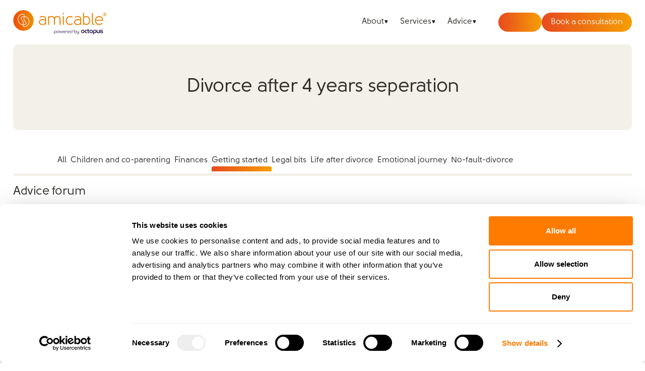

--- FILE ---
content_type: text/html; charset=UTF-8
request_url: https://amicable.io/forum/question/divorce-after-4-years-seperation-
body_size: 12442
content:
<!DOCTYPE html>
<!-- Last Published: Tue Dec 30 2025 14:16:51 GMT+0000 (Coordinated Universal Time) --><html data-wf-domain="amicable-new-website-2023.webflow.io" data-wf-page="6458b2e44877ed15f69fd4bb" data-wf-site="6385ee682225b5b4e42bc740" lang="en">
	<head>
		<meta charset="utf-8">
		<title>Divorce after 4 years seperation | amicable forum</title>
		<meta content="Divorce after 4 years seperation | amicable forum" property="og:title">
		<meta content="Divorce after 4 years seperation | amicable forum" property="twitter:title">
		<meta content="width=device-width, initial-scale=1" name="viewport">
		<link href="https://cdn.prod.website-files.com/6385ee682225b5b4e42bc740/css/amicable-new-website-2023.shared.57cc638e4.min.css" rel="stylesheet" type="text/css" async="1">
		<script type="text/javascript">!function(o,c){var n=c.documentElement,t=" w-mod-";n.className+=t+"js",("ontouchstart"in o||o.DocumentTouch&&c instanceof DocumentTouch)&&(n.className+=t+"touch")}(window,document);</script>
		<link href="https://cdn.prod.website-files.com/6385ee682225b5b4e42bc740/63a44932efca113efecd9ebf_favicon-32x32.png" rel="shortcut icon" type="image/x-icon">
		<link href="https://cdn.prod.website-files.com/6385ee682225b5b4e42bc740/6502e61b0a590421b549cbea_logo-black.png" rel="apple-touch-icon">
		<script src="https://www.google.com/recaptcha/api.js" type="text/javascript"></script>
		<!-- Jquery -->
		<script data-cookieconsent="ignore" src="https://code.jquery.com/jquery-3.6.0.min.js"></script>
		<!-- Cookiebot -->
		<script id="Cookiebot" src="https://consent.cookiebot.com/uc.js" data-cbid="1a589473-c5a2-4183-97ea-30d718d6e7a5" data-blockingmode="auto" type="text/javascript" async></script>
		<script id="CookieDeclaration" src="https://consent.cookiebot.com/1a589473-c5a2-4183-97ea-30d718d6e7a5/cd.js" type="text/javascript" async></script>
		<!-- Cookiebot Google Consent Mode -->
		<script data-cookieconsent="ignore" async>    window.dataLayer = window.dataLayer || [];    function gtag() {        dataLayer.push(arguments);    }    gtag("consent", "default", {        ad_personalization: "denied",        ad_storage: "denied",        ad_user_data: "denied",        analytics_storage: "denied",        functionality_storage: "denied",        personalization_storage: "denied",        security_storage: "granted",        wait_for_update: 500,    });    gtag("set", "ads_data_redaction", true);    gtag("set", "url_passthrough", false);</script>
		<meta property="og:image" content="https://cdn.prod.website-files.com/6385ee682225b5b4e42bc740/63b6b1af77ebd80f2ebd29f9_og.png">
		<meta property="og:site_name" content="amicable">
		<meta name="og:url" content="https://amicable.io/">
		<meta name="viewport" content="width=device-width, initial-scale=1, maximum-scale=1">
		<meta name="google-site-verification" content="yBCa5FHcWfZYO61WNIhi_mSXT0jp3Fi7mbGNAHzwmkE">
		<meta name="facebook-domain-verification" content="zaq9w8z54cvxfdb47zvq5fmncjurva">
		<script type="application/ld+json">
{
  "@context": "http://schema.org",
  "@type": "WebSite",
  "url": "https://amicable.io/",
  "name": "amicable",
    "potentialAction": {
      "@type": "SearchAction",
	  "target": "https://amicable.io/search?q={search_term_string}",
      "query-input": "required name=search_term_string"
	}
}
		</script>
		<!-- GTM New -->
		<script async>(function(w,d,s,l,i){w[l]=w[l]||[];w[l].push({'gtm.start':
new Date().getTime(),event:'gtm.js'});var f=d.getElementsByTagName(s)[0],
j=d.createElement(s),dl=l!='dataLayer'?'&l='+l:'';j.async=true;j.src=
'https://www.googletagmanager.com/gtm.js?id='+i+dl;f.parentNode.insertBefore(j,f);
})(window,document,'script','dataLayer','GTM-TSKFP5BX');
		</script>
		<!-- PostHog -->
		<script data-cookieconsent="statistics" async>
!function (t, e) { var o, n, p, r; e.__SV || (window.posthog = e, e._i = [], e.init = function (i, s, a) { function g(t, e) { var o = e.split("."); 2 == o.length && (t = t[o[0]], e = o[1]), t[e] = function () { t.push([e].concat(Array.prototype.slice.call(arguments, 0))) } } (p = t.createElement("script")).type = "text/javascript", p.async = !0, p.src = s.api_host.replace(".i.posthog.com", "-assets.i.posthog.com") + "/static/array.js", (r = t.getElementsByTagName("script")[0]).parentNode.insertBefore(p, r); var u = e; for (void 0 !== a ? u = e[a] = [] : a = "posthog", u.people = u.people || [], u.toString = function (t) { var e = "posthog"; return "posthog" !== a && (e += "." + a), t || (e += " (stub)"), e }, u.people.toString = function () { return u.toString(1) + ".people (stub)" }, o = "capture identify alias people.set people.set_once set_config register register_once unregister opt_out_capturing has_opted_out_capturing opt_in_capturing reset isFeatureEnabled onFeatureFlags getFeatureFlag getFeatureFlagPayload reloadFeatureFlags group updateEarlyAccessFeatureEnrollment getEarlyAccessFeatures getActiveMatchingSurveys getSurveys getNextSurveyStep onSessionId setPersonProperties".split(" "), n = 0; n < o.length; n++)g(u, o[n]); e._i.push([i, s, a]) }, e.__SV = 1) }(document, window.posthog || []);
posthog.init('phc_aLB6AZU6rRWLz0Z7sObR6VnVB81NBV3gUzAsB9CxsUN', {
    api_host: 'https://eu.i.posthog.com', 
    person_profiles: 'identified_only',
    enable_heatmaps: true
})
		</script>
		<style>
#CookiebotWidget {
	display: none !important;
}

[ph-button-with-overlay="book-a-call"] {
	display: none;
}

[data-nav-menu-open] {
  display: flex !important;
  justify-content: center !important;
}

.block-scroll {
  overflow: hidden;
}

.gradient-underline:after {
	content: '';
	position: absolute;
	z-index: -1;
	top: 90%;
	bottom: 0;
	right: 0;
	left: 0;
	height: 100%;
	background: linear-gradient(90deg, #E84A1D, #F59F04);
	width: 100%;
	height: 2px;
  border-radius: 2px;
}
		</style>
		<style>
iframe {
	margin-bottom: 24px;
}

textarea { 
	resize: vertical;
}

.faq--wrapper {
	margin-bottom: 24px !important;
}

.faq-heading {
	margin-bottom: 0px !important;
  font-size: 16px !important;
}

h5.speak-heading {
  margin-top: 0;
  margin-bottom: 0;
  font-size: 28px;
  line-height: 42px;
  font-weight: 700;
}

tablecomponent {
	margin-bottom: 24px;
}

table {
	table-layout: fixed;
  width: 100%;
}

thead {
	position: sticky;
	top: -1px;
	background: white;
  box-shadow: 0px 0px 1px #ddd;
}

table, td, th, tr {
	border: 1px #ddd solid;
  text-indent: 0;
}

table td, table th {
	padding: 12px;
}

td > p, th > p {
	margin-bottom: 0px !important;
}

.input:focus + label, .input:valid + label, 
.input.i-textarea:focus + label, .input.i-textarea:valid + label {
	top: -8px;
	font-size: 12px;
	color: #e84a1d;
	z-index:3;
}
    
.input:-internal-autofill-selected  + label, input { 
	color: #302e2b;
}

.cta-unfilled-bg {
	background-color: #fff !important;
}

.faq--wrapper {
	display: flex;
  flex-direction: column;
  gap: 8px;
}

.ticks {
	padding-left: 0px;
}

.tick {
	position: relative;
  list-style-type: none;
}

.tick:before {
	content: '';
  width: 16px;
  height: 22px;
	background-image: url('https://cdn.prod.website-files.com/6385ee682225b5b4e42bc740/63edecf83f55091669e81528_%E2%9C%93.svg');
	background-size: 16px 22px;
  position: absolute;
	top: 0;
	left: -24px;
	--tw-text-opacity: 1;
}

.newsletter-form::-webkit-scrollbar {
	width: 5px;
  height: auto;
}

.newsletter-form::-webkit-scrollbar-track {
	background: #f59f0447;
  border-radius: 4px;
}

.newsletter-form::-webkit-scrollbar-thumb {
	background: #f59f04;
	border-radius: 4px;
}

.cta-btn-container {
	margin-top: 16px;
	margin-bottom: 24px;
  text-align: center;
}

.filter-links-wrapper::-webkit-scrollbar {
	width: auto;
  height: 5px;
}
.filter-links-wrapper::-webkit-scrollbar-track {
	background: #f2f0e8;
}
.filter-links-wrapper::-webkit-scrollbar-thumb {
	background: #dbd9d1;
	border-radius: 4px;
}

@media screen and (min-width: 991px) and (max-width: 1200px) {
	.container-full.c-blog-post {
  	flex-direction: column;
	}
  
  .blog-post-aside {
		width: 100%;
    max-width: none;
  }
  
  .aside-sticky {
  	display: grid;
		grid-auto-columns: 1fr;
    position: static;
  }
  
  .co-parenting-advice, .newsletter-form {
  	text-align: center;
  }
}


@media screen and (max-width: 991px) {
	.nav-links-wrapper {
		background-color: #fff !important;
	}
}

@media only screen and (max-width: 800px) {
	tablecomponent {
  	overflow: auto;
    padding-bottom: 12px;
  }
  
  tablecomponent::-webkit-scrollbar {
		width: auto;
  	height: 5px;
	}
  
	tablecomponent::-webkit-scrollbar-track {
		background: #f2f0e8;
	}
  
	tablecomponent::-webkit-scrollbar-thumb {
		background: #dbd9d1;
		border-radius: 4px;
	}
  
  thead {
		position: static;
		top: 0px;
		background: white;
  	box-shadow: 0px 0px 0px #fff0;
}

  table {
  	width: 1000px;
  }
}
		</style>
		<meta name="description" content="Find expert advice about divorcing after four years of separation. Join the conversation and share your thoughts on amicable&rsquo;s forum.">
		<script type="text/javascript" src="https://amicable.io/js/brand-remove.js?v=0.2" data-cookieconsent="necessary"></script>
		<link rel="canonical" href="https://amicable.io/forum/question/divorce-after-4-years-seperation-">
	</head>
	<body>
		<header class="header-wrapper hw-blog-post">
			<div class="css w-embed">
				<style>
.w-slider-dot {
	width: 11px;
  height: 11px;
  border-radius: 50%;
  background: #D9D9D9;
}
    
.w-slider-dot.w-active {
	background: linear-gradient(90deg, #351C6B 0%, #8E92C2 100%);
}

.text-number {
  -webkit-text-fill-color: transparent;
  -webkit-text-stroke: 5px #351C6B;
}
				</style>
			</div>
			<nav class="nav">
				<div class="container-full c-nav"><a href="/" aria-label="Homepage" class="logo w-nav-brand"><img src="https://cdn.prod.website-files.com/6385ee682225b5b4e42bc740/65d4d782c01734c943a55b45_Amicable%20Octopus%20Money%20Main%20Logo.svg" loading="lazy" width="300" height="77" alt="Amicable powered by Octopus logo" class="logo-img"></a>
					<div class="nav-links-wrapper nl-primary">
						<div class="nav-dropdown-item"><a data-click="nav" href="#" class="nav-dropdown-toggle w-inline-block"><div class="nav-link nl-dropdown-toggle">About</div><img src="https://cdn.prod.website-files.com/6385ee682225b5b4e42bc740/63a32c0e5f306efb9e9dc66e_Polygon%201.svg" loading="lazy" alt class="s-nav-drop"></a>
							<div class="nav-dropdown-body">
								<div class="nd-links-wrapper"><a href="/about-amicable" class="nav-link nl-dropdown-list">Our story</a><a href="/team" class="nav-link nl-dropdown-list">Meet the team</a><a href="/ads" class="nav-link nl-dropdown-list">Friends &amp; family campaign</a><a href="/careers" class="nav-link nl-dropdown-list">Careers</a><a href="/partnerships" class="nav-link nl-dropdown-list">Partnerships</a><a href="/news" class="nav-link nl-dropdown-list">In the news</a></div>
							</div>
						</div>
						<div class="nav-dropdown-item"><a data-click="nav" href="#" class="nav-dropdown-toggle w-inline-block"><div class="nav-link nl-dropdown-toggle">Services</div><img src="https://cdn.prod.website-files.com/6385ee682225b5b4e42bc740/63a32c0e5f306efb9e9dc66e_Polygon%201.svg" loading="lazy" alt class="s-nav-drop"></a>
							<div class="nav-dropdown-body">
								<div class="nd-links-wrapper"><a href="/divorce-diagnostic" class="nav-link nl-dropdown-list">Find the right service</a><a href="/joint-advice-consultation" class="nav-link nl-dropdown-list">Joint advice</a><a href="/legal-and-finances" class="nav-link nl-dropdown-list">Prices &amp; payment plans</a><a href="/separating-with-children-service" class="nav-link nl-dropdown-list">Children</a><a href="/pets-advice-consultation" class="nav-link nl-dropdown-list">Pets</a><a href="/emotions-and-well-being" class="nav-link nl-dropdown-list">Relationships &amp; emotional support</a><a href="/employers" class="nav-link nl-dropdown-list">Employers</a></div>
							</div>
						</div>
						<div class="nav-dropdown-item"><a data-click="nav" href="#" class="nav-dropdown-toggle w-inline-block"><div class="nav-link nl-dropdown-toggle">Advice</div><img src="https://cdn.prod.website-files.com/6385ee682225b5b4e42bc740/63a32c0e5f306efb9e9dc66e_Polygon%201.svg" loading="lazy" alt class="s-nav-drop"></a>
							<div class="nav-dropdown-body">
								<div class="nd-links-wrapper"><a href="/how-to-help-a-friend-or-family-member-going-through-a-separation" class="nav-link nl-dropdown-list">Guide for friends <span class="nl-span">&amp; family</span></a><a href="/how-to-separate-amicably" class="nav-link nl-dropdown-list">How to separate <span class="nl-span">amicably</span></a><a href="/voice-of-the-child-divorce" class="nav-link nl-dropdown-list">Children&rsquo;s perspective</a><a href="/relationship-and-emotional-support" class="nav-link nl-dropdown-list">Relationships &amp;&nbsp;<span class="nl-span">emotional support</span></a><a href="/tools-and-resources" class="nav-link nl-dropdown-list">Tools &amp; resources</a><a href="/blog/latest" class="nav-link nl-dropdown-list">Blog</a><a href="/forum" class="nav-link nl-dropdown-list">Advice forum</a><a href="https://www.thedivorcepodcast.com/" target="_blank" class="nav-link nl-dropdown-list">Podcast</a><a href="/amicable-divorce" class="nav-link nl-dropdown-list">FAQs</a></div>
							</div>
						</div>
						<div class="nav-ctas-wrapper nav-link-item"><a href="https://dashboard.amicable.io/signin" class="cta c-unfilled c-nav w-inline-block"><div class="cta-unfilled-text bg-gradient primary">Sign In</div><div class="cta-unfilled-bg"></div></a><a ph-location="navbar" ph-3182="default" ph-button-img="man-and-boy" href="https://calendly.com/d/crj-93m-rp4" target="_blank" class="cta c-nav c-ph-default w-button">Book a consultation</a></div>
					</div>
					<div class="mobile-menu-primary">
						<div class="mobile-menu-line _1"></div>
						<div class="mobile-menu-line _2"></div>
						<div class="mobile-menu-line _3"></div>
					</div>
				</div>
			</nav>
			<section class="hero-section hs-clear">
				<div class="container-full">
					<div class="category-page">
						<h1 class="h1-static-page">Divorce after 4 years seperation</h1>
					</div>
				</div>
			</section>
		</header>
		<main class="page-wrapper">
			<section class="section-primary sp-pb-default sp-overflow-auto">
				<div class="container-full">
					<div id="category-name" class="hidden">Getting started</div>
					<div id="filter" class="form w-form">
						<form id="wf-form-Filter" name="wf-form-Filter" data-name="Filter" method="get" class="form-filters" data-wf-page-id="6458b2e44877ed15f69fd4bb" data-wf-element-id="673f520d-58e0-17d1-15e1-cfe2e6913cc0">
							<div class="filter-tags">
								<div class="filter-links-wrapper fl-forum"><a id="fl-all" href="/forum" class="filter-link w-inline-block"><div>All</div><div class="filter-active bg-gradient primary"></div></a>
									<div class="filters"><a href="/forum/category/children-and-co-parenting" class="filter-link w-inline-block"><div>Children and co-parenting</div><div class="filter-active bg-gradient primary"></div></a> <a href="/forum/category/finances" class="filter-link w-inline-block"><div>Finances</div><div class="filter-active bg-gradient primary"></div></a> <a href="/forum/category/getting-started" class="filter-link w-inline-block"><div>Getting started</div><div class="filter-active bg-gradient primary"></div></a> <a href="/forum/category/legal-bits" class="filter-link w-inline-block"><div>Legal bits</div><div class="filter-active bg-gradient primary"></div></a> <a href="/forum/category/life-after-divorce" class="filter-link w-inline-block"><div>Life after divorce</div><div class="filter-active bg-gradient primary"></div></a> <a href="/forum/category/emotional-journey" class="filter-link w-inline-block"><div>Emotional journey</div><div class="filter-active bg-gradient primary"></div></a> <a href="/forum/category/no-fault-divorce" class="filter-link w-inline-block"><div>No-fault-divorce</div><div class="filter-active bg-gradient primary"></div></a></div>
								</div>
								<div class="filter-tags-line"></div>
							</div>
						</form>
						<div class="w-form-done">
							<div>Thank you! Your submission has been received!</div>
						</div>
						<div class="w-form-fail">
							<div>Oops! Something went wrong while submitting the form.</div>
						</div>
					</div>
				</div>
				<div class="container-full c-blog-post">
					<div class="blog-post-main">
						<div class="forum-question-wrapper">
							<h2 class="h2-tertiary">Advice forum</h2>
							<div class="forum-text-block">
								<div class="forum-text-layout"><img src="https://cdn.prod.website-files.com/6385ee682225b5b4e42bc740/6458be8f0be9f86557009c90_Group%201284.avif" loading="lazy" width="48" height="48" alt class="comment-img">
									<div class="forum-text-content">
										<div class="comment-author-details">
											<div class="p-main">Nicola Bennett</div>
											<div class="p-main p-weight-300 p-comment-details">22.01.2019 15:09:40</div>
										</div>
										<div class="question-views"><img src="https://cdn.prod.website-files.com/6385ee682225b5b4e42bc740/6454bb703fef367add9ccd89_eye.svg" loading="lazy" alt class="views-icon">
											<p class="p-medium pm-mb-0">4599</p>
										</div>
										<div class="question-content">
											<p class="p-main">we have been separated for 4 years and have already dealt with the finances. We share custody of our son and he spends half the week with me and the other with Dad and this works well. Will the divorce be quite simple. My Ex is a very difficult man and I am worried he is going to make things difficult even though he is asking me to sort the divorce as I left him</p>
										</div>
									</div>
								</div>
							</div>
						</div>
					</div>
				</div>
				<div class="container-full">
					<div class="amicable-space-banner bg-gradient primary">
						<div class="amicable-space-banner-inner">
							<h2 class="amicable-space-h2">Join amicable space - your community for expert guidance and support</h2>
							<p class="amicable-space-p">Become a member of our exclusive community to connect with amicable experts and others navigating separation. Get personalised advice, share experiences, and feel supported every step of the way by people who truly understand what you&rsquo;re going through.<br></p>
						</div>
						<div class="payment-options-cta"><a href="https://amicable.space" target="_blank" class="cta c-full bg-white amicable-space-cta w-button">Join now with a 14-day free trial</a></div>
					</div>
				</div>
			</section>
		</main>
		<footer class="footer bg-light">
			<div class="container-full c-footer">
				<div class="footer-column fc-first"><a href="/" class="logo w-nav-brand"><img src="https://cdn.prod.website-files.com/6385ee682225b5b4e42bc740/65d4d782c01734c943a55b45_Amicable%20Octopus%20Money%20Main%20Logo.svg" loading="lazy" width="300" height="77" alt="Amicable powered by Octopus logo" class="logo-img"></a>
					<p class="p-small mb-0">amicable is the UK&rsquo;s most trusted divorce service.</p>
					<p class="p-small mb-0">By harnessing a unique combination of relationship and legal knowledge with tech expertise, amicable provides online divorce and separation services that focus on the needs of the family and saves couples thousands of pounds</p>
					<p class="p-small mb-0">&copy; <span id="year">2022</span> E-Negotiation Ltd, trading as amicable. All rights reserved.</p>
					<div class="truspitlot-wrapper"><img src="https://cdn.prod.website-files.com/6385ee682225b5b4e42bc740/68cd6f05f99723916a1873ac_trustpilot_rated_excellent.png" loading="lazy" width="542" height="64" alt="Trustpilot logo" srcset="https://cdn.prod.website-files.com/6385ee682225b5b4e42bc740/68cd6f05f99723916a1873ac_trustpilot_rated_excellent-p-500.png 500w, https://cdn.prod.website-files.com/6385ee682225b5b4e42bc740/68cd6f05f99723916a1873ac_trustpilot_rated_excellent.png 675w" sizes="(max-width: 767px) 100vw, 542px" class="trustpilot-img"></div>
					<div class="bcorp-wrapper"><img src="https://cdn.prod.website-files.com/6385ee682225b5b4e42bc740/675bf4b093949c76ee14881b_Logo%20(1).svg" loading="lazy" width="111" height="187" alt="Certified B Corporation" class="img-bcpor"></div>
				</div>
				<div class="footer-column fc-second">
					<p class="p-main">Company</p><a href="/about-amicable" class="text-link">About us</a><a href="/team" class="text-link">Our team</a><a href="/customer-stories" class="text-link">Customer stories</a><a href="/careers" class="text-link">Career</a><a href="/legal-disclaimer" class="text-link hidden">Legal disclaimer</a><a href="/privacy-policy" class="text-link hidden">Privacy policy</a><a href="/terms-of-use" class="text-link hidden">Terms of use</a><a href="/amicable-service-terms-conditions" class="text-link">Terms and conditions</a><a href="#" rel="nofollow" cookiebot="preferences" class="text-link">Cookie preferences</a><a href="/amicable-divorce" class="text-link">FAQs</a><a href="/amicable-complaint-handling-procedure" class="text-link">Complaints</a></div>
				<div class="footer-column fc-third">
					<p class="p-main">Products &amp; services</p><a href="/divorce-diagnostic" class="text-link">Find &nbsp;the right service</a><a href="/see-divorce-timeline" class="text-link">Divorce timeline</a><a href="/divorce-court-fees-calculator" class="text-link">Court fees calculator</a><a href="/parenting-plan-ebook" class="text-link">Parenting planning e-book</a><a href="/co-parenting" class="text-link">Co-parenting</a><a href="/coparenting-app" class="text-link">Co-parenting &nbsp;app</a><a href="https://amicable.space/" target="_blank" class="text-link">amicable space</a></div>
				<div class="footer-column fc-auto">
					<div class="footer-column fc-fourth">
						<p class="p-main">Connect with us</p><a href="/partnerships" class="text-link">Partnerships</a>
						<div class="p-small">Call us: <a href="tel:+44(0)2030044695" class="text-link">+44(0)203 &nbsp;004 4695</a></div>
						<div class="p-small">Press: <a href="/cdn-cgi/l/email-protection#4434362137370425292d27252628216a272b6a312f" class="text-link"><span class="__cf_email__" data-cfemail="1464667167675475797d77757678713a777b3a617f">[email&#160;protected]</span></a></div><a href="https://calendly.com/d/crj-93m-rp4" target="_blank" class="text-link">Book an advice call</a>
						<div class="p-small">Email us: <a href="/cdn-cgi/l/email-protection#fb939e979794bb9a9692989a99979ed59894d58e90" class="text-link"><span class="__cf_email__" data-cfemail="462e232a2a2906272b2f2527242a2368252968332d">[email&#160;protected]</span></a></div>
						<div class="p-small">amicable, PO Box 73636 London, SW14 9BZ</div>
					</div>
					<div class="social-links-wrapper"><a aria-label="Linkedin" rel="me" href="https://www.linkedin.com/company/amicable-divorce/" target="_blank" class="social-link w-inline-block"><div class="s-icon si-linkedin w-embed"><svg fill="none" xmlns="http://www.w3.org/2000/svg"><g clip-path="url(#clip0_149_2654)"><path d="M3.724 5.14844H0.511971C0.369416 5.14844 0.253906 5.264 0.253906 5.4065V15.7254C0.253906 15.8679 0.369416 15.9834 0.511971 15.9834H3.724C3.86655 15.9834 3.98206 15.8679 3.98206 15.7254V5.4065C3.98206 5.264 3.86655 5.14844 3.724 5.14844Z" fill="#302E2B"></path><path d="M2.11954 0.0175781C0.950813 0.0175781 0 0.967359 0 2.13479C0 3.30274 0.950813 4.25288 2.11954 4.25288C3.28733 4.25288 4.23737 3.30269 4.23737 2.13479C4.23742 0.967359 3.28733 0.0175781 2.11954 0.0175781Z" fill="#302E2B"></path><path d="M11.8948 4.89062C10.6048 4.89062 9.6511 5.44521 9.07267 6.07535V5.40515C9.07267 5.26265 8.95717 5.14709 8.81461 5.14709H5.73853C5.59598 5.14709 5.48047 5.26265 5.48047 5.40515V15.724C5.48047 15.8666 5.59598 15.9821 5.73853 15.9821H8.94354C9.08609 15.9821 9.2016 15.8666 9.2016 15.724V10.6186C9.2016 8.89816 9.66891 8.22792 10.8682 8.22792C12.1743 8.22792 12.2781 9.30239 12.2781 10.7071V15.7241C12.2781 15.8666 12.3936 15.9821 12.5362 15.9821H15.7424C15.8849 15.9821 16.0004 15.8666 16.0004 15.7241V10.064C16.0004 7.5058 15.5126 4.89062 11.8948 4.89062Z" fill="#302E2B"></path></g><defs><clippath id="clip0_149_2654"><rect width="16" height="16" fill="white"></rect></clippath></defs></svg></div></a><a aria-label="Twitter" rel="me" href="https://twitter.com/amicable_world" target="_blank" class="social-link w-inline-block"><div class="s-icon si-twitter w-embed"><svg fill="none" xmlns="http://www.w3.org/2000/svg"><g clip-path="url(#clip0_149_2659)"><path d="M9.31742 6.77491L15.1457 0H13.7646L8.70389 5.88256L4.66193 0H0L6.11224 8.89547L0 16H1.38119L6.72542 9.78782L10.994 16H15.656L9.31708 6.77491H9.31742ZM7.42569 8.97384L6.80639 8.08805L1.87886 1.03974H4.00029L7.97687 6.72795L8.59617 7.61374L13.7652 15.0075H11.6438L7.42569 8.97418V8.97384Z" fill="#302E2B"></path></g><defs><clippath id="clip0_149_2659"><rect width="16" height="17" fill="white" transform="translate(0 0.589844)"></rect></clippath></defs></svg></div></a><a aria-label="Instagram" rel="me" href="https://www.instagram.com/amicable_world/" target="_blank" class="social-link w-inline-block"><div class="s-icon si-instagram w-embed"><svg width="20" height="20" viewbox="0 0 20 20" fill="none" xmlns="http://www.w3.org/2000/svg"><path d="M9.99968 2.72656C8.02458 2.72656 7.77671 2.7352 7.00098 2.7705C6.22676 2.80595 5.69829 2.92853 5.23588 3.10837C4.75756 3.29412 4.35182 3.5426 3.94759 3.94698C3.54305 4.35121 3.29458 4.75696 3.10822 5.23512C2.92792 5.69768 2.8052 6.22631 2.77035 7.00022C2.73565 7.77596 2.72656 8.02398 2.72656 9.99907C2.72656 11.9742 2.73535 12.2213 2.7705 12.997C2.80611 13.7712 2.92868 14.2997 3.10837 14.7621C3.29427 15.2404 3.54275 15.6462 3.94713 16.0504C4.35121 16.4549 4.75696 16.704 5.23497 16.8898C5.69769 17.0696 6.22631 17.1922 7.00037 17.2276C7.77611 17.2629 8.02383 17.2716 9.99877 17.2716C11.974 17.2716 12.2211 17.2629 12.9969 17.2276C13.7711 17.1922 14.3002 17.0696 14.7629 16.8898C15.241 16.704 15.6462 16.4549 16.0503 16.0504C16.4548 15.6462 16.7033 15.2404 16.8896 14.7623C17.0684 14.2997 17.1911 13.7711 17.2275 12.9972C17.2623 12.2214 17.2714 11.9742 17.2714 9.99907C17.2714 8.02398 17.2623 7.77611 17.2275 7.00037C17.1911 6.22615 17.0684 5.69768 16.8896 5.23527C16.7033 4.75696 16.4548 4.35121 16.0503 3.94698C15.6457 3.54245 15.2412 3.29397 14.7624 3.10837C14.2988 2.92853 13.77 2.80595 12.9958 2.7705C12.2201 2.7352 11.9731 2.72656 9.9974 2.72656H9.99968ZM9.34727 4.03713C9.5409 4.03683 9.75696 4.03713 9.99968 4.03713C11.9414 4.03713 12.1716 4.0441 12.9384 4.07895C13.6474 4.11137 14.0323 4.22985 14.2886 4.32939C14.628 4.46121 14.87 4.61878 15.1244 4.87332C15.3789 5.12785 15.5365 5.37027 15.6686 5.70965C15.7681 5.96571 15.8868 6.35054 15.919 7.05961C15.9539 7.82626 15.9615 8.05655 15.9615 9.9974C15.9615 11.9383 15.9539 12.1686 15.919 12.9352C15.8866 13.6443 15.7681 14.0291 15.6686 14.2852C15.5368 14.6245 15.3789 14.8662 15.1244 15.1206C14.8698 15.3751 14.6282 15.5327 14.2886 15.6645C14.0326 15.7645 13.6474 15.8827 12.9384 15.9151C12.1717 15.95 11.9414 15.9575 9.99968 15.9575C8.05777 15.9575 7.82762 15.95 7.06098 15.9151C6.35191 15.8824 5.96707 15.7639 5.71056 15.6644C5.37118 15.5325 5.12876 15.375 4.87422 15.1204C4.61969 14.8659 4.46212 14.6241 4.33 14.2845C4.23046 14.0285 4.11182 13.6437 4.07955 12.9346C4.0447 12.1679 4.03773 11.9376 4.03773 9.99559C4.03773 8.05352 4.0447 7.82444 4.07955 7.0578C4.11198 6.34873 4.23046 5.96389 4.33 5.70753C4.46181 5.36815 4.61969 5.12573 4.87422 4.87119C5.12876 4.61666 5.37118 4.45909 5.71056 4.32697C5.96692 4.22697 6.35191 4.10879 7.06098 4.07622C7.73187 4.04592 7.99186 4.03683 9.34727 4.03531V4.03713ZM13.8817 5.24467C13.3999 5.24467 13.009 5.63511 13.009 6.11707C13.009 6.59887 13.3999 6.98977 13.8817 6.98977C14.3635 6.98977 14.7544 6.59887 14.7544 6.11707C14.7544 5.63526 14.3635 5.24437 13.8817 5.24437V5.24467ZM9.99968 6.26433C7.93716 6.26433 6.26494 7.93656 6.26494 9.99907C6.26494 12.0616 7.93716 13.733 9.99968 13.733C12.0622 13.733 13.7338 12.0616 13.7338 9.99907C13.7338 7.93656 12.062 6.26433 9.99952 6.26433H9.99968ZM9.99968 7.5749C11.3384 7.5749 12.4238 8.66017 12.4238 9.99907C12.4238 11.3378 11.3384 12.4232 9.99968 12.4232C8.66078 12.4232 7.57551 11.3378 7.57551 9.99907C7.57551 8.66017 8.66078 7.5749 9.99968 7.5749Z" fill="#302E2B"></path></svg></div></a><a aria-label="Youtube" rel="me" href="https://www.youtube.com/channel/UCCy0VJVPQXdVwW-Wc8CRvUQ" target="_blank" class="social-link w-inline-block"><div class="s-icon si-youtube w-embed"><svg fill="none" xmlns="http://www.w3.org/2000/svg"><g clip-path="url(#clip0_149_2665)"><path d="M19.3719 2.20229C19.1429 1.35575 18.4826 0.692853 17.636 0.466438C16.4989 0.0274439 5.48508 -0.18765 2.29012 0.479016C1.44357 0.707947 0.780682 1.36832 0.554267 2.21487C0.0410591 4.46644 0.00206538 9.33436 0.566845 11.6362C0.795776 12.4828 1.45615 13.1457 2.30269 13.3721C4.55427 13.8903 15.2587 13.9633 17.6486 13.3721C18.4951 13.1432 19.158 12.4828 19.3845 11.6362C19.9316 9.18342 19.9706 4.61738 19.3719 2.20229Z" fill="#302E2B"></path><path d="M13.2082 6.91801L8.07617 3.97461V9.8614L13.2082 6.91801Z" fill="white"></path></g><defs><clippath id="clip0_149_2665"><rect width="20" height="13.8365" fill="white"></rect></clippath></defs></svg></div></a></div>
				</div>
			</div>
		</footer>
		<script data-cfasync="false" src="/cdn-cgi/scripts/5c5dd728/cloudflare-static/email-decode.min.js"></script><script src="https://d3e54v103j8qbb.cloudfront.net/js/jquery-3.5.1.min.dc5e7f18c8.js?site=6385ee682225b5b4e42bc740" type="text/javascript" integrity="sha256-9/aliU8dGd2tb6OSsuzixeV4y/faTqgFtohetphbbj0=" crossorigin="anonymous"></script>
		<script src="https://cdn.prod.website-files.com/6385ee682225b5b4e42bc740/js/amicable-new-website-2023.schunk.e0c428ff9737f919.js" type="text/javascript"></script>
		<script src="https://cdn.prod.website-files.com/6385ee682225b5b4e42bc740/js/amicable-new-website-2023.schunk.d6f012959eb413c3.js" type="text/javascript"></script>
		<script src="https://cdn.prod.website-files.com/6385ee682225b5b4e42bc740/js/amicable-new-website-2023.d534ed34.5f863f914b2efef7.js" type="text/javascript"></script>
		<!-- Google Tag Manager (noscript) -->
		<noscript>
			<iframe src="https://www.googletagmanager.com/ns.html?id=GTM-TSKFP5BX" height="0" width="0" style="display:none;visibility:hidden"></iframe>
		</noscript>
		<script>
//current year
$('#year').text(new Date().getFullYear());

//mobile nav
$('[data-click="nav"]').click(function(){
  if(!$(this).is('.open')){
   	$('[data-click="nav"].open').each((i, item)=>{
    		item.click();
	});
  $(this).addClass('open');    
  }
  else{
  	$(this).removeClass('open');
  }
});

//modal
function addBlockScroll() {
  $('body').addClass('block-scroll');
}

function removeBlockScroll() {
  $('body').removeClass('block-scroll');
}

if ($('.modal').length) {
    var observer = new MutationObserver(function(mutations) {
        mutations.forEach(function(mutation) {
            if (mutation.target === $('.modal')[0] && mutation.attributeName === 'style') {
                var displayValue = $(mutation.target).css('display');
                if (displayValue === 'flex') {
                    addBlockScroll();
                } else {
                    removeBlockScroll();
                }
            }
        });
    });

    observer.observe($('.modal')[0], { attributes: true });
    // observer.disconnect();
}
		</script>
		<script>
$(document).ready(function () {
  const utmKeys = ['utm_source', 'utm_medium', 'utm_campaign', 'utm_term'];
  const localStorageKey = 'initialPartnerUtm';
  const storedUtmsKey = 'storedUTMParams';
  const clickIdKeys = ['gclid', 'msclkid', 'fbclid', 'awc'];

  // UTMs FROM URL
  const urlParams = new URLSearchParams(window.location.search);
  let foundUtm = false;
  let utmData = {};

  utmKeys.forEach(key => {
    const value = urlParams.get(key);
    if (value) {
      utmData[key] = value;
      foundUtm = true;
    }
  });

  if (foundUtm) {
    localStorage.setItem(storedUtmsKey, JSON.stringify(utmData));
  }

  // PARTNER UTM FROM PATH
  const pathname = window.location.pathname;
  const partnerMatch = pathname.match(/^\/partners\/([^\/?#]+)/);
  if (partnerMatch && !localStorage.getItem(localStorageKey)) {
    localStorage.setItem(localStorageKey, 'partner_' + partnerMatch[1]);
  }

  // CLICK IDS (FIRST TOUCH)
  let existingClickIdKey = clickIdKeys.find(k => !!localStorage.getItem(k));
  let existingClickIdVal = existingClickIdKey ? localStorage.getItem(existingClickIdKey) : null;

  if (!existingClickIdVal) {
    for (const k of clickIdKeys) {
      const v = urlParams.get(k);
      if (v) {
        localStorage.setItem(k, v);
        existingClickIdKey = k;
        existingClickIdVal = v;
        break;
      }
    }
  }

  // STORED VALUES
  const storedUtms = JSON.parse(localStorage.getItem(storedUtmsKey) || '{}');
  const utmValue = localStorage.getItem(localStorageKey);

  const storedClickIds = {};
  clickIdKeys.forEach(k => {
    const v = localStorage.getItem(k);
    if (v) storedClickIds[k] = v;
  });

  // URL HELPERS
  function appendParamsToUrl(url) {
    const urlObj = new URL(url, window.location.origin);

    Object.entries(storedUtms).forEach(([key, value]) => {
      if (!urlObj.searchParams.has(key)) {
        urlObj.searchParams.append(key, value);
      }
    });

    if (utmValue && !urlObj.searchParams.has('utm_content')) {
      urlObj.searchParams.append('utm_content', utmValue);
    }

    if (existingClickIdVal && !urlObj.searchParams.has('salesforce_uuid')) {
      urlObj.searchParams.append('salesforce_uuid', existingClickIdVal);
    }

    return urlObj.toString();
  }

  function appendHubspotParams(url) {
    const urlObj = new URL(url, window.location.origin);

    Object.entries(storedUtms).forEach(([key, value]) => {
      if (!urlObj.searchParams.has(key)) {
        urlObj.searchParams.append(key, value);
      }
    });

    if (utmValue && !urlObj.searchParams.has('utm_content')) {
      urlObj.searchParams.append('utm_content', utmValue);
    }

    Object.entries(storedClickIds).forEach(([key, value]) => {
      if (!urlObj.searchParams.has(key)) {
        urlObj.searchParams.append(key, value);
      }
    });

    return urlObj.toString();
  }

  // HOMEPAGE DETECTION
  const isAmicableDomain =
    window.location.hostname === 'amicable.io' ||
    window.location.hostname === 'www.amicable.io';

  const isHomepage =
    isAmicableDomain &&
    (
      window.location.pathname === '/' ||
      window.location.pathname === '/index.html' ||
      window.location.pathname.split('/').filter(Boolean).length === 0
    );

  console.log('[Tracking] Homepage detection:', {
    isHomepage,
    domain: window.location.hostname,
    pathname: window.location.pathname
  });

  // APPLY SCHEDULER LINKS
  const hubspotLink = 'https://meetings.amicable.io/book-a-15-minute-consultation';
  const controlCalendlyLink = 'https://calendly.com/d/cvg2-rf2-pxf';

  function applySchedulerLinks() {
    const posthogVariant =
      window.posthog
        ? posthog.getFeatureFlag('calendly-hubspot-replacement-test')
        : null;

    const hubspotEnabled = posthogVariant === 'hubspot';
    const controlEnabled = posthogVariant === 'control';

    console.log('[PostHog] calendly-hubspot-replacement-test =', posthogVariant);

    if (hubspotEnabled && isHomepage) {
      // HubSpot variant on homepage
      $('a[href*="calendly.com"]').each(function () {
        const updatedHubspot = appendHubspotParams(hubspotLink);
        $(this).attr('href', updatedHubspot);
        console.log('[Scheduler] HubSpot link applied &rarr;', updatedHubspot);
      });
    } else if (controlEnabled && isHomepage) {
      // Control variant on homepage - nowy link Calendly
      $('a[href*="calendly.com"]').each(function () {
        const updatedCalendly = appendParamsToUrl(controlCalendlyLink);
        $(this).attr('href', updatedCalendly);
        console.log('[Scheduler] Control Calendly link applied &rarr;', updatedCalendly);
      });
    } else {
      // Standardowy flow (inne strony lub brak wariantu)
      $('a[href*="calendly.com"]').each(function () {
        const originalHref = $(this).attr('href');
        const updatedHref = appendParamsToUrl(originalHref);
        $(this).attr('href', updatedHref);
        console.log('[Scheduler] Calendly link applied &rarr;', updatedHref);
      });
    }
  }

  // POSTHOG FEATURE FLAGS
  if (window.posthog && posthog.onFeatureFlags) {
    posthog.onFeatureFlags(function () {
      applySchedulerLinks();
    });
  } else {
    // fallback if PostHog is unavailable
    applySchedulerLinks();
  }

  // CALENDLY IFRAME (ALWAYS)
  $('.calendly-inline-widget iframe').each(function () {
    const originalSrc = $(this).attr('src');
    const updatedSrc = appendParamsToUrl(originalSrc);
    $(this).attr('src', updatedSrc);
    console.log('[Calendly iframe] updated &rarr;', updatedSrc);
  });

  // amicable.space LINKS
  const noUtmsToPass =
    Object.keys(storedUtms).length === 0 &&
    Object.keys(storedClickIds).length === 0 &&
    !utmValue;

  $('a[href^="https://amicable.space"]').each(function () {
    const originalHref = $(this).attr('href');
    let updatedHref = appendParamsToUrl(originalHref);

    const urlObj = new URL(updatedHref, window.location.origin);
    if (noUtmsToPass && !urlObj.searchParams.has('utm_source')) {
      urlObj.searchParams.append('utm_source', 'amicable_website');
      updatedHref = urlObj.toString();
    }

    $(this).attr('href', updatedHref);
    console.log('[amicable.space] link updated &rarr;', updatedHref);
  });
});
		</script>
		<script>
function setupCustomCookiebotButton() {
    const customBtn = document.querySelector('[cookiebot="preferences"]');
    if (customBtn) {
        customBtn.addEventListener("click", function () {
            Cookiebot.show();
        });
    }
}

if (typeof Cookiebot !== "undefined" && typeof Cookiebot.show === "function") {
    setupCustomCookiebotButton();
} else {
    window.addEventListener("CookiebotOnDialogInit", setupCustomCookiebotButton);
}
		</script>
		<script>
//update app buttons
$(document).ready(function() {
    $('a[track="ios"]').attr('href', 'https://apps.apple.com/us/app/amicable-co-parent-planner/id6670192544');
    $('a[track="android"]').attr('href', 'https://play.google.com/store/apps/details?id=com.amicable.amicablecoparenting');
});
		</script>
		<script>
// category active
var category = $('#category-name').text();
$('.filter-link > div').each(function() {
  if ($(this).text() === category) {
    $(this).parent().find('.filter-active').show();
  }
});

$(document).ready(function() {
	$('.checkbox-btn').click();
  $('html, body').animate({ scrollTop: 0 }, 'fast');
});
		</script>
		<script type="text/javascript" src="https://amicable.io/js/dev.js?v=13.04012026.001" data-cookieconsent="necessary"></script>
	<script>(function(){function c(){var b=a.contentDocument||a.contentWindow.document;if(b){var d=b.createElement('script');d.innerHTML="window.__CF$cv$params={r:'9beefe1b7eab10a5',t:'MTc2ODU4MDk3NQ=='};var a=document.createElement('script');a.src='/cdn-cgi/challenge-platform/scripts/jsd/main.js';document.getElementsByTagName('head')[0].appendChild(a);";b.getElementsByTagName('head')[0].appendChild(d)}}if(document.body){var a=document.createElement('iframe');a.height=1;a.width=1;a.style.position='absolute';a.style.top=0;a.style.left=0;a.style.border='none';a.style.visibility='hidden';document.body.appendChild(a);if('loading'!==document.readyState)c();else if(window.addEventListener)document.addEventListener('DOMContentLoaded',c);else{var e=document.onreadystatechange||function(){};document.onreadystatechange=function(b){e(b);'loading'!==document.readyState&&(document.onreadystatechange=e,c())}}}})();</script></body>
</html>


--- FILE ---
content_type: text/css
request_url: https://cdn.prod.website-files.com/6385ee682225b5b4e42bc740/css/amicable-new-website-2023.shared.57cc638e4.min.css
body_size: 48018
content:
html{-webkit-text-size-adjust:100%;-ms-text-size-adjust:100%;font-family:sans-serif}body{margin:0}article,aside,details,figcaption,figure,footer,header,hgroup,main,menu,nav,section,summary{display:block}audio,canvas,progress,video{vertical-align:baseline;display:inline-block}audio:not([controls]){height:0;display:none}[hidden],template{display:none}a{background-color:#0000}a:active,a:hover{outline:0}abbr[title]{border-bottom:1px dotted}b,strong{font-weight:700}dfn{font-style:italic}h1{margin:.67em 0;font-size:2em}mark{color:#000;background:#ff0}small{font-size:80%}sub,sup{vertical-align:baseline;font-size:75%;line-height:0;position:relative}sup{top:-.5em}sub{bottom:-.25em}img{border:0}svg:not(:root){overflow:hidden}hr{box-sizing:content-box;height:0}pre{overflow:auto}code,kbd,pre,samp{font-family:monospace;font-size:1em}button,input,optgroup,select,textarea{color:inherit;font:inherit;margin:0}button{overflow:visible}button,select{text-transform:none}button,html input[type=button],input[type=reset]{-webkit-appearance:button;cursor:pointer}button[disabled],html input[disabled]{cursor:default}button::-moz-focus-inner,input::-moz-focus-inner{border:0;padding:0}input{line-height:normal}input[type=checkbox],input[type=radio]{box-sizing:border-box;padding:0}input[type=number]::-webkit-inner-spin-button,input[type=number]::-webkit-outer-spin-button{height:auto}input[type=search]{-webkit-appearance:none}input[type=search]::-webkit-search-cancel-button,input[type=search]::-webkit-search-decoration{-webkit-appearance:none}legend{border:0;padding:0}textarea{overflow:auto}optgroup{font-weight:700}table{border-collapse:collapse;border-spacing:0}td,th{padding:0}@font-face{font-family:webflow-icons;src:url([data-uri])format("truetype");font-weight:400;font-style:normal}[class^=w-icon-],[class*=\ w-icon-]{speak:none;font-variant:normal;text-transform:none;-webkit-font-smoothing:antialiased;-moz-osx-font-smoothing:grayscale;font-style:normal;font-weight:400;line-height:1;font-family:webflow-icons!important}.w-icon-slider-right:before{content:""}.w-icon-slider-left:before{content:""}.w-icon-nav-menu:before{content:""}.w-icon-arrow-down:before,.w-icon-dropdown-toggle:before{content:""}.w-icon-file-upload-remove:before{content:""}.w-icon-file-upload-icon:before{content:""}*{box-sizing:border-box}html{height:100%}body{color:#333;background-color:#fff;min-height:100%;margin:0;font-family:Arial,sans-serif;font-size:14px;line-height:20px}img{vertical-align:middle;max-width:100%;display:inline-block}html.w-mod-touch *{background-attachment:scroll!important}.w-block{display:block}.w-inline-block{max-width:100%;display:inline-block}.w-clearfix:before,.w-clearfix:after{content:" ";grid-area:1/1/2/2;display:table}.w-clearfix:after{clear:both}.w-hidden{display:none}.w-button{color:#fff;line-height:inherit;cursor:pointer;background-color:#3898ec;border:0;border-radius:0;padding:9px 15px;text-decoration:none;display:inline-block}input.w-button{-webkit-appearance:button}html[data-w-dynpage] [data-w-cloak]{color:#0000!important}.w-code-block{margin:unset}pre.w-code-block code{all:inherit}.w-optimization{display:contents}.w-webflow-badge,.w-webflow-badge>img{box-sizing:unset;width:unset;height:unset;max-height:unset;max-width:unset;min-height:unset;min-width:unset;margin:unset;padding:unset;float:unset;clear:unset;border:unset;border-radius:unset;background:unset;background-image:unset;background-position:unset;background-size:unset;background-repeat:unset;background-origin:unset;background-clip:unset;background-attachment:unset;background-color:unset;box-shadow:unset;transform:unset;direction:unset;font-family:unset;font-weight:unset;color:unset;font-size:unset;line-height:unset;font-style:unset;font-variant:unset;text-align:unset;letter-spacing:unset;-webkit-text-decoration:unset;text-decoration:unset;text-indent:unset;text-transform:unset;list-style-type:unset;text-shadow:unset;vertical-align:unset;cursor:unset;white-space:unset;word-break:unset;word-spacing:unset;word-wrap:unset;transition:unset}.w-webflow-badge{white-space:nowrap;cursor:pointer;box-shadow:0 0 0 1px #0000001a,0 1px 3px #0000001a;visibility:visible!important;opacity:1!important;z-index:2147483647!important;color:#aaadb0!important;overflow:unset!important;background-color:#fff!important;border-radius:3px!important;width:auto!important;height:auto!important;margin:0!important;padding:6px!important;font-size:12px!important;line-height:14px!important;text-decoration:none!important;display:inline-block!important;position:fixed!important;inset:auto 12px 12px auto!important;transform:none!important}.w-webflow-badge>img{position:unset;visibility:unset!important;opacity:1!important;vertical-align:middle!important;display:inline-block!important}h1,h2,h3,h4,h5,h6{margin-bottom:10px;font-weight:700}h1{margin-top:20px;font-size:38px;line-height:44px}h2{margin-top:20px;font-size:32px;line-height:36px}h3{margin-top:20px;font-size:24px;line-height:30px}h4{margin-top:10px;font-size:18px;line-height:24px}h5{margin-top:10px;font-size:14px;line-height:20px}h6{margin-top:10px;font-size:12px;line-height:18px}p{margin-top:0;margin-bottom:10px}blockquote{border-left:5px solid #e2e2e2;margin:0 0 10px;padding:10px 20px;font-size:18px;line-height:22px}figure{margin:0 0 10px}ul,ol{margin-top:0;margin-bottom:10px;padding-left:40px}.w-list-unstyled{padding-left:0;list-style:none}.w-embed:before,.w-embed:after{content:" ";grid-area:1/1/2/2;display:table}.w-embed:after{clear:both}.w-video{width:100%;padding:0;position:relative}.w-video iframe,.w-video object,.w-video embed{border:none;width:100%;height:100%;position:absolute;top:0;left:0}fieldset{border:0;margin:0;padding:0}button,[type=button],[type=reset]{cursor:pointer;-webkit-appearance:button;border:0}.w-form{margin:0 0 15px}.w-form-done{text-align:center;background-color:#ddd;padding:20px;display:none}.w-form-fail{background-color:#ffdede;margin-top:10px;padding:10px;display:none}label{margin-bottom:5px;font-weight:700;display:block}.w-input,.w-select{color:#333;vertical-align:middle;background-color:#fff;border:1px solid #ccc;width:100%;height:38px;margin-bottom:10px;padding:8px 12px;font-size:14px;line-height:1.42857;display:block}.w-input::placeholder,.w-select::placeholder{color:#999}.w-input:focus,.w-select:focus{border-color:#3898ec;outline:0}.w-input[disabled],.w-select[disabled],.w-input[readonly],.w-select[readonly],fieldset[disabled] .w-input,fieldset[disabled] .w-select{cursor:not-allowed}.w-input[disabled]:not(.w-input-disabled),.w-select[disabled]:not(.w-input-disabled),.w-input[readonly],.w-select[readonly],fieldset[disabled]:not(.w-input-disabled) .w-input,fieldset[disabled]:not(.w-input-disabled) .w-select{background-color:#eee}textarea.w-input,textarea.w-select{height:auto}.w-select{background-color:#f3f3f3}.w-select[multiple]{height:auto}.w-form-label{cursor:pointer;margin-bottom:0;font-weight:400;display:inline-block}.w-radio{margin-bottom:5px;padding-left:20px;display:block}.w-radio:before,.w-radio:after{content:" ";grid-area:1/1/2/2;display:table}.w-radio:after{clear:both}.w-radio-input{float:left;margin:3px 0 0 -20px;line-height:normal}.w-file-upload{margin-bottom:10px;display:block}.w-file-upload-input{opacity:0;z-index:-100;width:.1px;height:.1px;position:absolute;overflow:hidden}.w-file-upload-default,.w-file-upload-uploading,.w-file-upload-success{color:#333;display:inline-block}.w-file-upload-error{margin-top:10px;display:block}.w-file-upload-default.w-hidden,.w-file-upload-uploading.w-hidden,.w-file-upload-error.w-hidden,.w-file-upload-success.w-hidden{display:none}.w-file-upload-uploading-btn{cursor:pointer;background-color:#fafafa;border:1px solid #ccc;margin:0;padding:8px 12px;font-size:14px;font-weight:400;display:flex}.w-file-upload-file{background-color:#fafafa;border:1px solid #ccc;flex-grow:1;justify-content:space-between;margin:0;padding:8px 9px 8px 11px;display:flex}.w-file-upload-file-name{font-size:14px;font-weight:400;display:block}.w-file-remove-link{cursor:pointer;width:auto;height:auto;margin-top:3px;margin-left:10px;padding:3px;display:block}.w-icon-file-upload-remove{margin:auto;font-size:10px}.w-file-upload-error-msg{color:#ea384c;padding:2px 0;display:inline-block}.w-file-upload-info{padding:0 12px;line-height:38px;display:inline-block}.w-file-upload-label{cursor:pointer;background-color:#fafafa;border:1px solid #ccc;margin:0;padding:8px 12px;font-size:14px;font-weight:400;display:inline-block}.w-icon-file-upload-icon,.w-icon-file-upload-uploading{width:20px;margin-right:8px;display:inline-block}.w-icon-file-upload-uploading{height:20px}.w-container{max-width:940px;margin-left:auto;margin-right:auto}.w-container:before,.w-container:after{content:" ";grid-area:1/1/2/2;display:table}.w-container:after{clear:both}.w-container .w-row{margin-left:-10px;margin-right:-10px}.w-row:before,.w-row:after{content:" ";grid-area:1/1/2/2;display:table}.w-row:after{clear:both}.w-row .w-row{margin-left:0;margin-right:0}.w-col{float:left;width:100%;min-height:1px;padding-left:10px;padding-right:10px;position:relative}.w-col .w-col{padding-left:0;padding-right:0}.w-col-1{width:8.33333%}.w-col-2{width:16.6667%}.w-col-3{width:25%}.w-col-4{width:33.3333%}.w-col-5{width:41.6667%}.w-col-6{width:50%}.w-col-7{width:58.3333%}.w-col-8{width:66.6667%}.w-col-9{width:75%}.w-col-10{width:83.3333%}.w-col-11{width:91.6667%}.w-col-12{width:100%}.w-hidden-main{display:none!important}@media screen and (max-width:991px){.w-container{max-width:728px}.w-hidden-main{display:inherit!important}.w-hidden-medium{display:none!important}.w-col-medium-1{width:8.33333%}.w-col-medium-2{width:16.6667%}.w-col-medium-3{width:25%}.w-col-medium-4{width:33.3333%}.w-col-medium-5{width:41.6667%}.w-col-medium-6{width:50%}.w-col-medium-7{width:58.3333%}.w-col-medium-8{width:66.6667%}.w-col-medium-9{width:75%}.w-col-medium-10{width:83.3333%}.w-col-medium-11{width:91.6667%}.w-col-medium-12{width:100%}.w-col-stack{width:100%;left:auto;right:auto}}@media screen and (max-width:767px){.w-hidden-main,.w-hidden-medium{display:inherit!important}.w-hidden-small{display:none!important}.w-row,.w-container .w-row{margin-left:0;margin-right:0}.w-col{width:100%;left:auto;right:auto}.w-col-small-1{width:8.33333%}.w-col-small-2{width:16.6667%}.w-col-small-3{width:25%}.w-col-small-4{width:33.3333%}.w-col-small-5{width:41.6667%}.w-col-small-6{width:50%}.w-col-small-7{width:58.3333%}.w-col-small-8{width:66.6667%}.w-col-small-9{width:75%}.w-col-small-10{width:83.3333%}.w-col-small-11{width:91.6667%}.w-col-small-12{width:100%}}@media screen and (max-width:479px){.w-container{max-width:none}.w-hidden-main,.w-hidden-medium,.w-hidden-small{display:inherit!important}.w-hidden-tiny{display:none!important}.w-col{width:100%}.w-col-tiny-1{width:8.33333%}.w-col-tiny-2{width:16.6667%}.w-col-tiny-3{width:25%}.w-col-tiny-4{width:33.3333%}.w-col-tiny-5{width:41.6667%}.w-col-tiny-6{width:50%}.w-col-tiny-7{width:58.3333%}.w-col-tiny-8{width:66.6667%}.w-col-tiny-9{width:75%}.w-col-tiny-10{width:83.3333%}.w-col-tiny-11{width:91.6667%}.w-col-tiny-12{width:100%}}.w-widget{position:relative}.w-widget-map{width:100%;height:400px}.w-widget-map label{width:auto;display:inline}.w-widget-map img{max-width:inherit}.w-widget-map .gm-style-iw{text-align:center}.w-widget-map .gm-style-iw>button{display:none!important}.w-widget-twitter{overflow:hidden}.w-widget-twitter-count-shim{vertical-align:top;text-align:center;background:#fff;border:1px solid #758696;border-radius:3px;width:28px;height:20px;display:inline-block;position:relative}.w-widget-twitter-count-shim *{pointer-events:none;-webkit-user-select:none;user-select:none}.w-widget-twitter-count-shim .w-widget-twitter-count-inner{text-align:center;color:#999;font-family:serif;font-size:15px;line-height:12px;position:relative}.w-widget-twitter-count-shim .w-widget-twitter-count-clear{display:block;position:relative}.w-widget-twitter-count-shim.w--large{width:36px;height:28px}.w-widget-twitter-count-shim.w--large .w-widget-twitter-count-inner{font-size:18px;line-height:18px}.w-widget-twitter-count-shim:not(.w--vertical){margin-left:5px;margin-right:8px}.w-widget-twitter-count-shim:not(.w--vertical).w--large{margin-left:6px}.w-widget-twitter-count-shim:not(.w--vertical):before,.w-widget-twitter-count-shim:not(.w--vertical):after{content:" ";pointer-events:none;border:solid #0000;width:0;height:0;position:absolute;top:50%;left:0}.w-widget-twitter-count-shim:not(.w--vertical):before{border-width:4px;border-color:#75869600 #5d6c7b #75869600 #75869600;margin-top:-4px;margin-left:-9px}.w-widget-twitter-count-shim:not(.w--vertical).w--large:before{border-width:5px;margin-top:-5px;margin-left:-10px}.w-widget-twitter-count-shim:not(.w--vertical):after{border-width:4px;border-color:#fff0 #fff #fff0 #fff0;margin-top:-4px;margin-left:-8px}.w-widget-twitter-count-shim:not(.w--vertical).w--large:after{border-width:5px;margin-top:-5px;margin-left:-9px}.w-widget-twitter-count-shim.w--vertical{width:61px;height:33px;margin-bottom:8px}.w-widget-twitter-count-shim.w--vertical:before,.w-widget-twitter-count-shim.w--vertical:after{content:" ";pointer-events:none;border:solid #0000;width:0;height:0;position:absolute;top:100%;left:50%}.w-widget-twitter-count-shim.w--vertical:before{border-width:5px;border-color:#5d6c7b #75869600 #75869600;margin-left:-5px}.w-widget-twitter-count-shim.w--vertical:after{border-width:4px;border-color:#fff #fff0 #fff0;margin-left:-4px}.w-widget-twitter-count-shim.w--vertical .w-widget-twitter-count-inner{font-size:18px;line-height:22px}.w-widget-twitter-count-shim.w--vertical.w--large{width:76px}.w-background-video{color:#fff;height:500px;position:relative;overflow:hidden}.w-background-video>video{object-fit:cover;z-index:-100;background-position:50%;background-size:cover;width:100%;height:100%;margin:auto;position:absolute;inset:-100%}.w-background-video>video::-webkit-media-controls-start-playback-button{-webkit-appearance:none;display:none!important}.w-background-video--control{background-color:#0000;padding:0;position:absolute;bottom:1em;right:1em}.w-background-video--control>[hidden]{display:none!important}.w-slider{text-align:center;clear:both;-webkit-tap-highlight-color:#0000;tap-highlight-color:#0000;background:#ddd;height:300px;position:relative}.w-slider-mask{z-index:1;white-space:nowrap;height:100%;display:block;position:relative;left:0;right:0;overflow:hidden}.w-slide{vertical-align:top;white-space:normal;text-align:left;width:100%;height:100%;display:inline-block;position:relative}.w-slider-nav{z-index:2;text-align:center;-webkit-tap-highlight-color:#0000;tap-highlight-color:#0000;height:40px;margin:auto;padding-top:10px;position:absolute;inset:auto 0 0}.w-slider-nav.w-round>div{border-radius:100%}.w-slider-nav.w-num>div{font-size:inherit;line-height:inherit;width:auto;height:auto;padding:.2em .5em}.w-slider-nav.w-shadow>div{box-shadow:0 0 3px #3336}.w-slider-nav-invert{color:#fff}.w-slider-nav-invert>div{background-color:#2226}.w-slider-nav-invert>div.w-active{background-color:#222}.w-slider-dot{cursor:pointer;background-color:#fff6;width:1em;height:1em;margin:0 3px .5em;transition:background-color .1s,color .1s;display:inline-block;position:relative}.w-slider-dot.w-active{background-color:#fff}.w-slider-dot:focus{outline:none;box-shadow:0 0 0 2px #fff}.w-slider-dot:focus.w-active{box-shadow:none}.w-slider-arrow-left,.w-slider-arrow-right{cursor:pointer;color:#fff;-webkit-tap-highlight-color:#0000;tap-highlight-color:#0000;-webkit-user-select:none;user-select:none;width:80px;margin:auto;font-size:40px;position:absolute;inset:0;overflow:hidden}.w-slider-arrow-left [class^=w-icon-],.w-slider-arrow-right [class^=w-icon-],.w-slider-arrow-left [class*=\ w-icon-],.w-slider-arrow-right [class*=\ w-icon-]{position:absolute}.w-slider-arrow-left:focus,.w-slider-arrow-right:focus{outline:0}.w-slider-arrow-left{z-index:3;right:auto}.w-slider-arrow-right{z-index:4;left:auto}.w-icon-slider-left,.w-icon-slider-right{width:1em;height:1em;margin:auto;inset:0}.w-slider-aria-label{clip:rect(0 0 0 0);border:0;width:1px;height:1px;margin:-1px;padding:0;position:absolute;overflow:hidden}.w-slider-force-show{display:block!important}.w-dropdown{text-align:left;z-index:900;margin-left:auto;margin-right:auto;display:inline-block;position:relative}.w-dropdown-btn,.w-dropdown-toggle,.w-dropdown-link{vertical-align:top;color:#222;text-align:left;white-space:nowrap;margin-left:auto;margin-right:auto;padding:20px;text-decoration:none;position:relative}.w-dropdown-toggle{-webkit-user-select:none;user-select:none;cursor:pointer;padding-right:40px;display:inline-block}.w-dropdown-toggle:focus{outline:0}.w-icon-dropdown-toggle{width:1em;height:1em;margin:auto 20px auto auto;position:absolute;top:0;bottom:0;right:0}.w-dropdown-list{background:#ddd;min-width:100%;display:none;position:absolute}.w-dropdown-list.w--open{display:block}.w-dropdown-link{color:#222;padding:10px 20px;display:block}.w-dropdown-link.w--current{color:#0082f3}.w-dropdown-link:focus{outline:0}@media screen and (max-width:767px){.w-nav-brand{padding-left:10px}}.w-lightbox-backdrop{cursor:auto;letter-spacing:normal;text-indent:0;text-shadow:none;text-transform:none;visibility:visible;white-space:normal;word-break:normal;word-spacing:normal;word-wrap:normal;color:#fff;text-align:center;z-index:2000;opacity:0;-webkit-user-select:none;-moz-user-select:none;-webkit-tap-highlight-color:transparent;background:#000000e6;outline:0;font-family:Helvetica Neue,Helvetica,Ubuntu,Segoe UI,Verdana,sans-serif;font-size:17px;font-style:normal;font-weight:300;line-height:1.2;list-style:disc;position:fixed;inset:0;-webkit-transform:translate(0)}.w-lightbox-backdrop,.w-lightbox-container{-webkit-overflow-scrolling:touch;height:100%;overflow:auto}.w-lightbox-content{height:100vh;position:relative;overflow:hidden}.w-lightbox-view{opacity:0;width:100vw;height:100vh;position:absolute}.w-lightbox-view:before{content:"";height:100vh}.w-lightbox-group,.w-lightbox-group .w-lightbox-view,.w-lightbox-group .w-lightbox-view:before{height:86vh}.w-lightbox-frame,.w-lightbox-view:before{vertical-align:middle;display:inline-block}.w-lightbox-figure{margin:0;position:relative}.w-lightbox-group .w-lightbox-figure{cursor:pointer}.w-lightbox-img{width:auto;max-width:none;height:auto}.w-lightbox-image{float:none;max-width:100vw;max-height:100vh;display:block}.w-lightbox-group .w-lightbox-image{max-height:86vh}.w-lightbox-caption{text-align:left;text-overflow:ellipsis;white-space:nowrap;background:#0006;padding:.5em 1em;position:absolute;bottom:0;left:0;right:0;overflow:hidden}.w-lightbox-embed{width:100%;height:100%;position:absolute;inset:0}.w-lightbox-control{cursor:pointer;background-position:50%;background-repeat:no-repeat;background-size:24px;width:4em;transition:all .3s;position:absolute;top:0}.w-lightbox-left{background-image:url([data-uri]);display:none;bottom:0;left:0}.w-lightbox-right{background-image:url([data-uri]);display:none;bottom:0;right:0}.w-lightbox-close{background-image:url([data-uri]);background-size:18px;height:2.6em;right:0}.w-lightbox-strip{white-space:nowrap;padding:0 1vh;line-height:0;position:absolute;bottom:0;left:0;right:0;overflow:auto hidden}.w-lightbox-item{box-sizing:content-box;cursor:pointer;width:10vh;padding:2vh 1vh;display:inline-block;-webkit-transform:translate(0,0)}.w-lightbox-active{opacity:.3}.w-lightbox-thumbnail{background:#222;height:10vh;position:relative;overflow:hidden}.w-lightbox-thumbnail-image{position:absolute;top:0;left:0}.w-lightbox-thumbnail .w-lightbox-tall{width:100%;top:50%;transform:translateY(-50%)}.w-lightbox-thumbnail .w-lightbox-wide{height:100%;left:50%;transform:translate(-50%)}.w-lightbox-spinner{box-sizing:border-box;border:5px solid #0006;border-radius:50%;width:40px;height:40px;margin-top:-20px;margin-left:-20px;animation:.8s linear infinite spin;position:absolute;top:50%;left:50%}.w-lightbox-spinner:after{content:"";border:3px solid #0000;border-bottom-color:#fff;border-radius:50%;position:absolute;inset:-4px}.w-lightbox-hide{display:none}.w-lightbox-noscroll{overflow:hidden}@media (min-width:768px){.w-lightbox-content{height:96vh;margin-top:2vh}.w-lightbox-view,.w-lightbox-view:before{height:96vh}.w-lightbox-group,.w-lightbox-group .w-lightbox-view,.w-lightbox-group .w-lightbox-view:before{height:84vh}.w-lightbox-image{max-width:96vw;max-height:96vh}.w-lightbox-group .w-lightbox-image{max-width:82.3vw;max-height:84vh}.w-lightbox-left,.w-lightbox-right{opacity:.5;display:block}.w-lightbox-close{opacity:.8}.w-lightbox-control:hover{opacity:1}}.w-lightbox-inactive,.w-lightbox-inactive:hover{opacity:0}.w-richtext:before,.w-richtext:after{content:" ";grid-area:1/1/2/2;display:table}.w-richtext:after{clear:both}.w-richtext[contenteditable=true]:before,.w-richtext[contenteditable=true]:after{white-space:initial}.w-richtext ol,.w-richtext ul{overflow:hidden}.w-richtext .w-richtext-figure-selected.w-richtext-figure-type-video div:after,.w-richtext .w-richtext-figure-selected[data-rt-type=video] div:after,.w-richtext .w-richtext-figure-selected.w-richtext-figure-type-image div,.w-richtext .w-richtext-figure-selected[data-rt-type=image] div{outline:2px solid #2895f7}.w-richtext figure.w-richtext-figure-type-video>div:after,.w-richtext figure[data-rt-type=video]>div:after{content:"";display:none;position:absolute;inset:0}.w-richtext figure{max-width:60%;position:relative}.w-richtext figure>div:before{cursor:default!important}.w-richtext figure img{width:100%}.w-richtext figure figcaption.w-richtext-figcaption-placeholder{opacity:.6}.w-richtext figure div{color:#0000;font-size:0}.w-richtext figure.w-richtext-figure-type-image,.w-richtext figure[data-rt-type=image]{display:table}.w-richtext figure.w-richtext-figure-type-image>div,.w-richtext figure[data-rt-type=image]>div{display:inline-block}.w-richtext figure.w-richtext-figure-type-image>figcaption,.w-richtext figure[data-rt-type=image]>figcaption{caption-side:bottom;display:table-caption}.w-richtext figure.w-richtext-figure-type-video,.w-richtext figure[data-rt-type=video]{width:60%;height:0}.w-richtext figure.w-richtext-figure-type-video iframe,.w-richtext figure[data-rt-type=video] iframe{width:100%;height:100%;position:absolute;top:0;left:0}.w-richtext figure.w-richtext-figure-type-video>div,.w-richtext figure[data-rt-type=video]>div{width:100%}.w-richtext figure.w-richtext-align-center{clear:both;margin-left:auto;margin-right:auto}.w-richtext figure.w-richtext-align-center.w-richtext-figure-type-image>div,.w-richtext figure.w-richtext-align-center[data-rt-type=image]>div{max-width:100%}.w-richtext figure.w-richtext-align-normal{clear:both}.w-richtext figure.w-richtext-align-fullwidth{text-align:center;clear:both;width:100%;max-width:100%;margin-left:auto;margin-right:auto;display:block}.w-richtext figure.w-richtext-align-fullwidth>div{padding-bottom:inherit;display:inline-block}.w-richtext figure.w-richtext-align-fullwidth>figcaption{display:block}.w-richtext figure.w-richtext-align-floatleft{float:left;clear:none;margin-right:15px}.w-richtext figure.w-richtext-align-floatright{float:right;clear:none;margin-left:15px}.w-nav{z-index:1000;background:#ddd;position:relative}.w-nav:before,.w-nav:after{content:" ";grid-area:1/1/2/2;display:table}.w-nav:after{clear:both}.w-nav-brand{float:left;color:#333;text-decoration:none;position:relative}.w-nav-link{vertical-align:top;color:#222;text-align:left;margin-left:auto;margin-right:auto;padding:20px;text-decoration:none;display:inline-block;position:relative}.w-nav-link.w--current{color:#0082f3}.w-nav-menu{float:right;position:relative}[data-nav-menu-open]{text-align:center;background:#c8c8c8;min-width:200px;position:absolute;top:100%;left:0;right:0;overflow:visible;display:block!important}.w--nav-link-open{display:block;position:relative}.w-nav-overlay{width:100%;display:none;position:absolute;top:100%;left:0;right:0;overflow:hidden}.w-nav-overlay [data-nav-menu-open]{top:0}.w-nav[data-animation=over-left] .w-nav-overlay{width:auto}.w-nav[data-animation=over-left] .w-nav-overlay,.w-nav[data-animation=over-left] [data-nav-menu-open]{z-index:1;top:0;right:auto}.w-nav[data-animation=over-right] .w-nav-overlay{width:auto}.w-nav[data-animation=over-right] .w-nav-overlay,.w-nav[data-animation=over-right] [data-nav-menu-open]{z-index:1;top:0;left:auto}.w-nav-button{float:right;cursor:pointer;-webkit-tap-highlight-color:#0000;tap-highlight-color:#0000;-webkit-user-select:none;user-select:none;padding:18px;font-size:24px;display:none;position:relative}.w-nav-button:focus{outline:0}.w-nav-button.w--open{color:#fff;background-color:#c8c8c8}.w-nav[data-collapse=all] .w-nav-menu{display:none}.w-nav[data-collapse=all] .w-nav-button,.w--nav-dropdown-open,.w--nav-dropdown-toggle-open{display:block}.w--nav-dropdown-list-open{position:static}@media screen and (max-width:991px){.w-nav[data-collapse=medium] .w-nav-menu{display:none}.w-nav[data-collapse=medium] .w-nav-button{display:block}}@media screen and (max-width:767px){.w-nav[data-collapse=small] .w-nav-menu{display:none}.w-nav[data-collapse=small] .w-nav-button{display:block}.w-nav-brand{padding-left:10px}}@media screen and (max-width:479px){.w-nav[data-collapse=tiny] .w-nav-menu{display:none}.w-nav[data-collapse=tiny] .w-nav-button{display:block}}.w-tabs{position:relative}.w-tabs:before,.w-tabs:after{content:" ";grid-area:1/1/2/2;display:table}.w-tabs:after{clear:both}.w-tab-menu{position:relative}.w-tab-link{vertical-align:top;text-align:left;cursor:pointer;color:#222;background-color:#ddd;padding:9px 30px;text-decoration:none;display:inline-block;position:relative}.w-tab-link.w--current{background-color:#c8c8c8}.w-tab-link:focus{outline:0}.w-tab-content{display:block;position:relative;overflow:hidden}.w-tab-pane{display:none;position:relative}.w--tab-active{display:block}@media screen and (max-width:479px){.w-tab-link{display:block}}.w-ix-emptyfix:after{content:""}@keyframes spin{0%{transform:rotate(0)}to{transform:rotate(360deg)}}.w-dyn-empty{background-color:#ddd;padding:10px}.w-dyn-hide,.w-dyn-bind-empty,.w-condition-invisible{display:none!important}.wf-layout-layout{display:grid}@font-face{font-family:Solomon;src:url(https://cdn.prod.website-files.com/6385ee682225b5b4e42bc740/638e00c44f9b6d66a2f7d756_Solomon%20Sans%20Book.otf)format("opentype");font-weight:300;font-style:normal;font-display:swap}@font-face{font-family:Solomon;src:url(https://cdn.prod.website-files.com/6385ee682225b5b4e42bc740/638e00ce8b80d8e8db7c2621_Solomon%20Sans%20Normal.otf)format("opentype");font-weight:400;font-style:normal;font-display:swap}@font-face{font-family:Solomon;src:url(https://cdn.prod.website-files.com/6385ee682225b5b4e42bc740/638f569b6076f35833146202_Solomon%20Sans%20Bold.otf)format("opentype");font-weight:700;font-style:normal;font-display:swap}:root{--black:#302e2b;--floral-white:#efeee5;--red:#e74828;--white:white;--grey:grey;--gainsboro:#e5e5e5;--white-smoke:#f7f7f7}.w-embed-youtubevideo{background-image:url(https://d3e54v103j8qbb.cloudfront.net/static/youtube-placeholder.2b05e7d68d.svg);background-position:50%;background-size:cover;width:100%;padding-bottom:0;padding-left:0;padding-right:0;position:relative}.w-embed-youtubevideo:empty{min-height:75px;padding-bottom:56.25%}.w-form-formradioinput--inputType-custom{border:1px solid #ccc;border-radius:50%;width:12px;height:12px}.w-form-formradioinput--inputType-custom.w--redirected-focus{box-shadow:0 0 3px 1px #3898ec}.w-form-formradioinput--inputType-custom.w--redirected-checked{border-width:4px;border-color:#3898ec}.w-checkbox{margin-bottom:5px;padding-left:20px;display:block}.w-checkbox:before{content:" ";grid-area:1/1/2/2;display:table}.w-checkbox:after{content:" ";clear:both;grid-area:1/1/2/2;display:table}.w-checkbox-input{float:left;margin:4px 0 0 -20px;line-height:normal}.w-checkbox-input--inputType-custom{border:1px solid #ccc;border-radius:2px;width:12px;height:12px}.w-checkbox-input--inputType-custom.w--redirected-checked{background-color:#3898ec;background-image:url(https://d3e54v103j8qbb.cloudfront.net/static/custom-checkbox-checkmark.589d534424.svg);background-position:50%;background-repeat:no-repeat;background-size:cover;border-color:#3898ec}.w-checkbox-input--inputType-custom.w--redirected-focus{box-shadow:0 0 3px 1px #3898ec}.w-layout-grid{grid-row-gap:16px;grid-column-gap:16px;grid-template-rows:auto auto;grid-template-columns:1fr 1fr;grid-auto-columns:1fr;display:grid}.w-layout-blockcontainer{max-width:940px;margin-left:auto;margin-right:auto;display:block}@media screen and (max-width:991px){.w-layout-blockcontainer{max-width:728px}}@media screen and (max-width:767px){.w-layout-blockcontainer{max-width:none}}body{color:var(--black);font-family:Solomon,Arial,sans-serif;font-size:16px;font-weight:400;line-height:24px}h1{letter-spacing:-.02em;margin-top:20px;margin-bottom:10px;font-size:48px;font-weight:400;line-height:58px;display:inline-block}h2{letter-spacing:-.02em;margin-top:20px;margin-bottom:10px;font-size:48px;font-weight:400;line-height:72px}h3{letter-spacing:-.2px;margin-top:20px;margin-bottom:10px;font-size:32px;font-weight:400;line-height:48px}h4{letter-spacing:-.02px;margin-top:0;margin-bottom:8px;font-size:24px;font-weight:400;line-height:28px}h5{margin-top:10px;margin-bottom:10px;font-size:14px;font-weight:700;line-height:20px}h6{margin-top:10px;margin-bottom:10px;font-size:12px;font-weight:700;line-height:18px}p{margin-bottom:10px}a{color:#e84a1d;text-decoration:underline}a:hover{text-decoration:none}ul,ol{margin-top:0;margin-bottom:10px;padding-left:40px}blockquote{border-left:5px solid #e2e2e2;margin-bottom:10px;padding:10px 20px;font-size:18px;line-height:22px}figure{margin-bottom:10px}figcaption{text-align:center;margin-top:5px}.logo{width:auto;height:48px;padding-left:0}.section{text-align:center;background-color:#fff;margin-bottom:45px;padding-top:32px;padding-bottom:32px;box-shadow:6px 6px 14px #0000}.section.no-margin{margin-bottom:0}.section.no-margin.a-center{margin-left:auto;margin-right:auto}.container-full{width:100%;max-width:1260px;margin-left:auto;margin-right:auto;padding-left:16px;padding-right:16px}.container-full.c-hero{display:flex}.container-full.c-hero.ch-home{grid-column-gap:86px;grid-row-gap:86px}.container-full.c-hero.ch-product{grid-column-gap:100px;grid-row-gap:100px}.container-full.c-hero.ch-co-app{grid-column-gap:32px;grid-row-gap:32px}.container-full.c-hero.ch-unmarried{grid-column-gap:24px;grid-row-gap:24px}.container-full.c-nav{grid-row-gap:60px;justify-content:flex-start;align-items:center;padding-top:20px;padding-bottom:20px;display:flex}.container-full.c-banner{color:#fff;text-align:center;max-width:850px}.container-full.c-contact{text-align:center}.container-full.c-footer{grid-column-gap:76px;grid-row-gap:76px;justify-content:space-between;display:flex}.container-full.c-blog-post{grid-column-gap:24px;grid-row-gap:24px;flex-wrap:nowrap;margin-bottom:40px;display:flex;position:relative}.container-full.c-blog-post.cb-mb-0{margin-bottom:0}.container-full.c-404{grid-column-gap:64px;grid-row-gap:64px;align-items:center;display:flex}.container-full.c-relative{position:relative}.container-full.c-relative.cr-z-1{z-index:1}.container-full.c-app{grid-column-gap:50px;grid-row-gap:50px;color:#fff;display:flex}.container-full.c-app.ca-page{grid-column-gap:0px;grid-row-gap:0px;text-align:center;flex-direction:column;align-items:center;max-width:841px}.container-full.c-co-founders{grid-column-gap:32px;grid-row-gap:32px;display:flex}.container-full.cf-slider{max-width:1240px;overflow:visible}.container-full.cf-slider.cf-slider-custom{display:flex}.container-full.c-agreement-checker{margin-bottom:26px}.container-full.c-quiz-banner{grid-column-gap:16px;grid-row-gap:16px;justify-content:space-between;align-items:center;display:flex}.container-full.c-hubspot{max-width:750px}.container-full.c-co-parenting-products{grid-column-gap:32px;grid-row-gap:32px;justify-content:space-between;align-items:center;display:flex}.container-full.c-partner{grid-column-gap:16px;grid-row-gap:16px;display:flex}.container-full.c-web-messanger{flex-flow:column;flex:1;display:flex}.btn{text-transform:uppercase;background-image:linear-gradient(90deg,#b32a1f,#e74828);border-radius:0;padding:16px 32px;font-weight:300}.btn.btn-apply-code{color:#ebebeb;text-align:center;background-image:linear-gradient(90deg,#e9501d,#e74828);border-radius:10px;width:90px;padding:4px 8px;font-size:15px;font-weight:400;display:block}.body{background-color:#eee}.bold-text{font-weight:500}.div-block,.div-block-2{padding-bottom:16px}.style-guide{width:100%;max-width:1100px;margin-left:auto;margin-right:auto;padding-top:100px;padding-bottom:100px}.header-wrapper{flex-direction:column;width:100%;min-height:690px;display:flex}.header-wrapper.hw-home{background-image:url(https://cdn.prod.website-files.com/6385ee682225b5b4e42bc740/63a1dddfb822c00400efb5bf_Vector%2017.svg);background-position:50% 95%;background-repeat:no-repeat;background-size:contain;min-height:492px}.header-wrapper.hw-about,.header-wrapper.hw-blog-post,.header-wrapper.hw-co-parenting{min-height:auto}.header-wrapper.hw-product{background-image:none;background-position:0 0;background-repeat:repeat;background-size:auto;min-height:auto;padding-bottom:24px}.header-wrapper.hw-co-founders{min-height:382px}.header-wrapper.hw-co-app{min-height:550px;padding-bottom:28px}.header-wrapper.hw-divorce{background-image:url(https://cdn.prod.website-files.com/6385ee682225b5b4e42bc740/63a1dddfb822c00400efb5bf_Vector%2017.svg);background-position:50% 95%;background-repeat:no-repeat;background-size:contain;min-height:auto}.header-wrapper.hw-customer-stories,.header-wrapper.hw-auto,.header-wrapper.hw-landing,.header-wrapper.hw-partner{min-height:auto}.nav{z-index:999;background-color:#0000;position:relative}.hero-section{flex:1;width:100%;max-width:1921px;margin-left:auto;margin-right:auto;display:flex;position:relative}.hero-section.hs-home{padding-bottom:10px}.hero-section.hs-about{padding-top:25px;padding-bottom:60px}.hero-section.hs-clear{max-width:none}.hero-section.hs-emotions{padding-bottom:16px}.hero-section.hs-co-parenting{max-height:536px}.hero-section.hs-legal{padding-top:16px;padding-bottom:16px}.hero-section.hs-partners{flex:0 auto;justify-content:center;align-items:center;height:220px;padding-left:16px;padding-right:16px}.hero-section.hs-partners.hs-evelyn{background-color:#341554;max-width:none}.hero-section.hs-partners.hs-default{background-color:var(--floral-white);max-width:none}.hero-section.hs-partners.hs-default.co-parenting-producst{grid-column-gap:16px;grid-row-gap:16px;justify-content:space-between}.hero-section.hs-agreement{background-color:#f2f0e8;max-width:none;padding-top:32px;padding-bottom:32px}.hero-section.hs-octopus-money{background-image:linear-gradient(90deg,#0e012e,#0e012ecc 20%,#0e012e33),url(https://cdn.prod.website-files.com/6385ee682225b5b4e42bc740/671b91f2c914a2bb1e400121_2e9479517540ce3527aecf41d30f6d42.avif);background-position:0 0,50%;background-repeat:repeat,no-repeat;background-size:auto,cover;max-width:none;padding-top:60px;padding-bottom:85px}.hero-section.hs-landing{padding-top:50px;padding-bottom:50px}.hero-section.hs-partner{max-width:none;padding-top:40px;padding-bottom:60px}.hero-left{width:100%;max-width:608px;padding-top:100px}.hero-left.hl-home{color:#000;flex:1;align-self:center;padding-top:0}.hero-left.hl-emotions-b{color:#000;flex:1;align-self:center;padding-top:0;padding-right:15px}.hero-left.hl-product{flex:1;padding-top:32px}.hero-left.hl-co-app.hl-co-products{padding-top:0}.hero-left.hl-quiz{align-self:center;padding-top:20px;padding-bottom:20px}.hero-left.hl-next-steps{flex:1}.hero-left.hl-vacancies{width:auto;max-width:none;margin-top:auto;margin-bottom:auto;padding-top:0}.hero-left.hl-clear{padding-top:0}.hero-left.hl-clear.hl-octopus{grid-column-gap:18px;grid-row-gap:18px;flex-flow:column;justify-content:flex-start;align-items:flex-start;max-width:723px;display:flex}.hero-left.hl-consent-orders{grid-column-gap:26px;grid-row-gap:26px;flex-flow:column;justify-content:center;align-items:flex-start;padding-top:0;display:flex}.hero-left.hl-partner{flex-flow:column;justify-content:center;align-items:flex-start;max-width:712px;padding-top:0;display:flex}.hero-left.hl-unmarried{flex:1;align-self:center;padding-top:24px;padding-bottom:24px}.hero-left.hl-wide{flex:1;justify-content:flex-start;align-items:center;padding-top:0;display:flex}.hero-left.hl-payment-plans{flex:1;padding-top:60px;padding-bottom:16px}.hero-img-wrapper{z-index:0;width:51%;position:absolute;inset:0% 0% 0% auto}.hero-img-wrapper.hiw-emotions{width:50%}.p-large{letter-spacing:-.02px;margin-bottom:20px;font-size:24px;line-height:1.5}.p-large.mb-10{margin-bottom:10px}.span-block{display:block}.span-block.sb-mid{margin-top:10px;margin-bottom:16px}.span-block.sb-mid.sb-m0{margin-bottom:0}.hero-img{object-fit:cover;width:100%;height:100%}.h1-main{-webkit-text-fill-color:transparent;background-image:linear-gradient(90deg,#351c6b,#8e92c2);-webkit-background-clip:text;background-clip:text;margin-top:0}.slider{background-color:#0000;width:100%;height:auto;position:relative}.slider.s-hero{max-width:503px}.slider-nav{grid-column-gap:4px;grid-row-gap:4px;justify-content:center;align-items:center;width:100%;height:auto;margin:14px 0 0;padding:0;display:none;position:static}.slider-nav.sn-trustpilot{margin-top:26px;display:flex}.slider-nav.sn-trustpilot.sn-swiper{display:none}.slider-mask{width:100%}.slider-mask.sm-overflow-visible{overflow:visible}.s-slide.s-company{border-radius:10px;padding-top:12px;padding-left:12px;padding-right:12px;box-shadow:0 4px 30px #00000014}.s-slide.s-customers{grid-column-gap:10px;text-align:center;background-color:#f2f0e8;border-radius:10px;flex-direction:column;flex:none;justify-content:space-between;width:398px;padding:35px 45px;display:flex}.s-slide.s-customers.swiper-slide{height:auto}.s-slide.s-logo{text-align:center;flex:none;width:187px}.s-slide.s-featured-in{color:var(--black);background-color:#fff;border-radius:4px;flex-direction:column;flex:none;width:244px;height:auto;text-decoration:none;transition:all .3s;display:flex}.s-slide.s-featured-in:hover{transform:translateY(-5px);box-shadow:0 5px 50px #0003}.s-slide.s-featured-in.s-card{grid-column-gap:10px;grid-row-gap:10px;text-align:center;background-color:#fcfcfc;border:1px solid #f2f0e8;border-radius:10px;justify-content:center;align-items:center;width:287px;height:208px;padding:16px 8px;font-size:20px}.s-slide.s-featured-in.s-card.swiper-slide.hidden{display:none}.s-slide.s-featured-in.s-card.s-card-secondary{width:100%;height:auto;padding:24px 32px;font-size:24px;line-height:1.3}.s-slide.s-useful-links{color:var(--black);background-color:#fff;border-radius:4px;flex-direction:column;flex:none;width:320px;height:auto;text-decoration:none;transition:all .3s;display:flex}.s-slide.s-useful-links:hover{transform:translateY(-5px);box-shadow:0 5px 50px #0003}.s-slide.s-useful-links.s-card{grid-column-gap:10px;grid-row-gap:10px;text-align:center;background-color:#fcfcfc;border:1px solid #f2f0e8;border-radius:10px;justify-content:center;align-items:center;width:287px;height:208px;padding:16px 8px;font-size:20px}.s-slide.s-useful-links.s-card.swiper-slide.hidden{display:none}.s-slide.s-useful-links.s-card.s-card-secondary{width:100%;height:auto;padding:24px 32px;font-size:24px;line-height:1.3}.s-slide.s-quote{text-align:center;border-radius:10px;margin-bottom:16px;box-shadow:0 4px 30px #00000014}.s-hero-top{background-color:#fff;border-radius:10px;padding:26px 20px;position:relative}.p-main{z-index:1;letter-spacing:-.2px;margin-bottom:0;position:relative}.p-main.fc-gradient.p-cta{text-decoration:underline}.p-main.p-cta{font-size:24px;line-height:30px;text-decoration:underline}.p-main.p-weight-300{font-weight:300}.p-main.p-weight-300.p-comment-details{grid-column-gap:12px;grid-row-gap:12px;color:#a1a1a1;display:flex}.p-main.p-mb-default{margin-bottom:16px}.p-main.p-center{text-align:center}.slider-arrow{z-index:5;border-radius:4px;justify-content:center;align-items:center;width:32px;height:32px;transition:all .3s;display:flex}.slider-arrow:hover{background-color:#302e2b0d}.slider-arrow.sa-left{display:none;left:-50px}.slider-arrow.sa-right{display:none;right:-50px}.slider-arrow.sa-large-product{background-image:linear-gradient(90deg,#e84a1d,#f59f04);border-radius:8px;width:150px;height:50px;font-size:14px}.slider-arrow.sa-large-product:hover{opacity:.8}.slider-arrow.sa-large-product.sa-large-right{inset:auto 0% 0% auto}.slider-arrow.sa-large-product.sa-large-left{inset:auto 158px 0% auto}.quote{display:inline-block;position:absolute}.quote.q-top{z-index:0;inset:16px auto auto 8px}.quote.q-btm{inset:auto 8px 16px auto}.s-hero-btm{grid-column-gap:10px;grid-row-gap:10px;align-items:center;margin-top:8px;display:flex}.profile-img{border-radius:50%;width:48px;height:48px}.profile-img.pi-team-1{width:134px;height:134px}.profile-img.pi-team-2{width:122px;height:122px}.profile-img.pi-team-3{width:169px;height:169px}.profile-img.co-founder{width:108px;height:108px}.profile-img.pi-blog-post-author{width:94px;height:94px}.profile-img.pi-co-parenting{width:68px;height:68px}.profile-img-wrapper{justify-content:center;align-items:center;width:56px;height:56px;display:flex;position:relative}.profile-img-wrapper.pi-team-1{width:158px;height:158px}.profile-img-wrapper.pi-team-2{width:144px;height:144px;margin-top:49px}.profile-img-wrapper.pi-team-3{width:200px;height:200px;margin-top:15px;margin-left:auto;margin-right:55px}.profile-img-wrapper.co-founder{width:128px;height:128px}.profile-img-wrapper.pi-blog-post-author{flex:none;width:112px;height:112px}.profile-img-wrapper.pi-co-parenting{flex:none;width:80px;height:80px}.profile-overlay{width:100%;height:100%;position:absolute;inset:0%}.profile-details-wrapper{grid-column-gap:4px;grid-row-gap:4px;flex-direction:column;display:flex}.author-name{font-size:20px}.author-position{font-size:12px;line-height:14px}.hero-right{flex:1;position:relative}.hero-right.hr-home{align-items:flex-end;display:flex}.hero-right.hr-home.hr-home-test{flex-flow:column}.hero-right.hr-about{justify-content:flex-start;align-items:center;display:flex}.hero-right.hr-mid{flex:0 auto;align-items:center;max-width:353px;margin-bottom:-50px;margin-left:auto;margin-right:auto;display:flex}.hero-right.hr-product{align-self:center}.hero-right.hr-co-app{flex:none;justify-content:center;align-items:flex-start;width:461px;margin-left:auto;margin-right:auto;display:flex}.hero-right.hr-tools{flex:1;justify-content:center;align-items:center;max-width:398px;margin-left:auto;margin-right:auto;display:flex}.hero-right.hr-agreement{flex:1;justify-content:center;align-items:center;max-width:398px;margin-bottom:-95px;margin-left:auto;margin-right:auto;display:flex}.hero-right.hr-next-steps{border-radius:8px;flex:1;align-items:center;margin-bottom:-50px;margin-left:auto;margin-right:auto;display:flex;overflow:hidden}.hero-right.hr-customer-stories{margin-bottom:-70px}.hero-right.hr-vacancies{max-width:636px;height:315px;margin-bottom:-124px;margin-left:auto}.hero-right.hr-consent-orders{height:280px}.hero-right.hr-partner{flex-flow:column;flex:0 auto;justify-content:center;align-items:flex-start;display:flex}.hero-right.hr-unmarried{border-radius:26px;align-self:center;overflow:hidden}.css{display:none}.nav-links-wrapper{grid-column-gap:32px;grid-row-gap:32px;justify-content:flex-start;margin-left:auto;display:flex}.nav-link{color:var(--black);border-radius:4px;padding:8px 12px;line-height:20px;text-decoration:none;transition:all .3s;display:inline-block}.nav-link:hover{background-color:#302e2b0d}.nav-link.nl-dropdown-list{white-space:nowrap;border-radius:2px}.nav-link.nl-dropdown-list:hover{color:#e9501c;background-color:#ee70124d}.nav-link.nl-dropdown-list.hidden{display:none}.nav-link.nl-dropdown-toggle{padding:0;transition:none}.nav-link.nl-dropdown-toggle:hover{background-color:#302e2b00}.page-wrapper.pw-overflow-hidden{margin-top:50px;overflow:hidden}.page-wrapper.pw-overflow-hidden.pw-mt-large{margin-top:124px}.page-wrapper.pw-relative{position:relative}.page-wrapper.pw-co-products{padding-top:80px}.section-primary{padding-top:48px;padding-bottom:96px}.section-primary.sp-pb-0{padding-bottom:0;overflow:hidden}.section-primary.sp-pb-0.sp-t-under{padding-top:0;padding-bottom:102px}.section-primary.sp-pb-0.sp-overflow-auto{overflow:visible}.section-primary.sp-pb-default{padding-bottom:48px;overflow:hidden}.section-primary.sp-pb-default.bg-light.bg-with-overlay{background-image:url(https://cdn.prod.website-files.com/6385ee682225b5b4e42bc740/68c9604b5133d10d4cb07915_Vector%201.svg);background-position:50%;background-repeat:no-repeat;background-size:contain}.section-primary.sp-pb-default.sp-relative{position:relative}.section-primary.sp-pb-default.sp-overflow-auto{overflow:visible}.section-primary.sp-pb-default.bg-gradient.primary.ad-container,.section-primary.sp-pb-default.ad-section-wrapper{position:relative}.section-primary.sp-blog-post{padding-top:24px;padding-bottom:44px}.section-primary.sp-app-overlay{padding-bottom:108px}.section-primary.sp-overflow{overflow:hidden}.section-primary.sp-p-co-founders{padding-top:64px;padding-bottom:64px}.section-primary.sp-overflow-section{padding-top:82px;padding-bottom:48px}.section-primary.sp-overflow-section.sp-os-customers{padding-top:160px}.section-primary.sp-overflow-section.sp-os-consent{padding-top:118px}.section-primary.sp-co-parenting-app{grid-column-gap:48px;grid-row-gap:48px;text-align:center;flex-flow:column;display:flex}.section-primary.sp-pt-0{padding-top:0}.section-primary.sp-padding-large{padding-top:64px;padding-bottom:128px}.section-primary.sp-pb-small{padding-bottom:24px}.section-primary.sp-pt-pb-default{padding-top:96px}.section-primary.sp-pt-pb-0,.section-primary.sp-mobile-app{padding-top:0;padding-bottom:0}.fc-gradient{-webkit-text-fill-color:transparent;background-image:linear-gradient(90deg,#351c6b,#8e92c2);-webkit-background-clip:text;background-clip:text;display:inline-block}.fc-gradient.primary{background-image:linear-gradient(to right,var(--red),#f59f04)}.fc-gradient.bg-gradient.green{background-image:linear-gradient(90deg,#006e6f,#33c8c9)}.fc-gradient.bg-gradient.primary{background-image:linear-gradient(90deg,#e84a1d,#f59f04)}.p-section{text-align:left;margin-bottom:98px}.how-wrapper{grid-column-gap:60px;grid-row-gap:60px;display:flex}.how-left{align-self:center;width:100%;max-width:361px}.how-right{grid-column-gap:23px;grid-row-gap:23px;flex:1;grid-template-rows:auto auto;grid-template-columns:1fr 1fr;grid-auto-columns:1fr;display:grid}.h2-main{margin-top:0;margin-bottom:16px}.h2-main.mb-32{margin-bottom:32px}.how-item{background-color:#efeee5;border-radius:10px;flex-direction:column;justify-content:center;align-items:flex-start;min-height:381px;padding:28px 24px;display:flex;position:relative;overflow:hidden;box-shadow:4px 0 36px #31313140}.h3-main{margin-top:0;margin-bottom:8px}.how-content-wrapper{z-index:2;width:100%;max-width:282px;margin-left:auto;position:relative}.s-emblem{z-index:1;width:45px;height:51px;position:absolute;inset:auto 8px 8px auto}.section-secondary{padding-top:28px;padding-bottom:28px;position:relative}.section-secondary.bg-gradient.primary.ss-in-touch{background-image:url(https://cdn.prod.website-files.com/6385ee682225b5b4e42bc740/6442474ddd0ba09b2a111feb_Vector%201%20\(1\).svg),linear-gradient(90deg,#e84a1d,#f59f04);background-position:50%,0 0;background-repeat:no-repeat,repeat;background-size:cover,auto;padding-top:48px;padding-bottom:48px}.section-secondary.ss-tools{background-image:url(https://cdn.prod.website-files.com/6385ee682225b5b4e42bc740/63a2c1951084674495a62867_Vector%2016.svg);background-position:50%;background-repeat:no-repeat;background-size:cover;padding-top:50px;padding-bottom:50px}.section-secondary.ss-co-founders{background-image:url(https://cdn.prod.website-files.com/6385ee682225b5b4e42bc740/63be790625d3453782d7fa02_Vector%2019.svg);background-position:0%;background-repeat:no-repeat;background-size:100%;padding-top:50px;padding-bottom:50px}.section-secondary.ss-co-founders.bg-light.bgl-lines{background-position:0 100%}.section-secondary.ss-co-founders.bg-light.bgl-lines.bgl-top-bottom{background-position:50% 0;background-size:cover}.section-secondary.ss-tools-second{background-image:url(https://cdn.prod.website-files.com/6385ee682225b5b4e42bc740/63ceb2f7a593c4fc251d1748_Vector%2016.svg);background-position:50%;background-repeat:no-repeat;background-size:cover;padding-top:48px;padding-bottom:48px}.section-secondary.ss-emotions{background-image:url(https://cdn.prod.website-files.com/6385ee682225b5b4e42bc740/63f4ee1c511e6c52bba3131c_Vector%203%20\(1\).svg);background-position:50%;background-repeat:no-repeat;background-size:contain}.section-secondary.ss-padding-default{padding-top:48px;padding-bottom:48px}.section-secondary.ss-co-app{background-image:url(https://cdn.prod.website-files.com/6385ee682225b5b4e42bc740/646373cd888b02605c66c3f4_Vector%2017.svg);background-position:50%;background-repeat:no-repeat;background-size:auto}.bg-gradient{background-image:linear-gradient(90deg,#351c6b,#8e92c2)}.bg-gradient.blue{background-image:linear-gradient(90deg,#4379b3,#86c0dd)}.bg-gradient.red{background-image:linear-gradient(90deg,#fe7170,#ffc6c6)}.bg-gradient.green{background-image:linear-gradient(90deg,#006e6f,#33c8c9)}.bg-gradient.primary{background-image:linear-gradient(90deg,#e84a1d,#f59f04)}.bg-gradient.secondary{background-image:linear-gradient(90deg,#fe7170,#eba9cf)}.bg-gradient.bespoke{background-image:linear-gradient(90deg,#351c6b,#8e92c2)}.cta-large{background-color:var(--white);border-radius:100px;padding:22px 100px;transition:all .3s;box-shadow:0 4px 40px #8789bb}.cta-large:hover{box-shadow:0 4px 40px 10px #8789bb}.p-underline{width:100%;height:1px}.p-underline.bg-gradient{position:relative;top:-5px}.mb-0{margin-bottom:0}.pricing-spacer{margin-top:16px}.bg-light{background-color:var(--floral-white)}.contact-wrapper{display:flex}.horizontal-divider{width:2px;height:175px;margin-left:55px;margin-right:55px}.bg-white{background-color:var(--white)}.contact-item{flex-direction:column;flex:1;align-self:center;align-items:center;display:flex}.contact-item.ci-block{grid-column-gap:16px;grid-row-gap:16px;flex-direction:row;flex:0 auto;align-self:flex-start;width:100%;margin-top:24px}.cta-main{color:var(--white);letter-spacing:-.02px;border-radius:100px;padding:10px 30px;font-size:14px;line-height:16px;transition:all .3s}.cta-main:hover{box-shadow:0 4px 36px #3131314d}.cta-main.bg-gradient.primary{background-image:linear-gradient(90deg,#e84a1d,#f59f04)}.footer{padding-top:30px;padding-bottom:55px}.footer.footer-secondary{padding-top:32px;padding-bottom:32px}.footer-column{grid-column-gap:20px;grid-row-gap:20px;flex-direction:column;align-items:flex-start;width:100%;display:flex}.footer-column.fc-first{grid-column-gap:30px;grid-row-gap:30px;max-width:403px}.footer-column.fc-auto{grid-column-gap:0px;grid-row-gap:0px;width:auto;max-width:none}.footer-column.fc-fourth{max-width:175px}.footer-column.fc-second{flex:none;width:auto;max-width:120px}.footer-column.fc-third{flex:none;width:auto;max-width:190px}.text-link{color:var(--black);letter-spacing:-.02em;font-size:12px;line-height:18px;text-decoration:none}.text-link:hover{text-decoration:underline}.text-link.tl-default{-webkit-text-fill-color:transparent;-webkit-background-clip:text;background-clip:text;font-size:14px}.text-link.tl-default.bg-gradient.primary{margin-top:auto}.text-link.tl-default.tld-app{font-size:16px;line-height:24px}.text-link.tl-newsletter{text-align:center;margin-left:auto;margin-right:auto;display:block}.text-link.tl-search-clear{align-self:center;padding:4px}.social-links-wrapper{grid-column-gap:11px;grid-row-gap:11px;margin-top:20px;display:flex}.social-link{border:1px solid var(--black);border-radius:50%;justify-content:center;align-items:center;width:36px;height:36px;transition:all .3s;display:flex;overflow:hidden}.social-link:hover{background-color:#302e2b1a}.s-icon.si-linkedin{width:16px;height:16px}.s-icon.si-twitter{width:16px;height:17px}.s-icon.si-instagram{width:20px;height:20px}.s-icon.si-youtube{width:20px;height:14px}.p-small{color:var(--black);letter-spacing:-.02px;font-size:12px;line-height:18px;text-decoration:none}.p-small.ps-checkout-white{color:#fff;margin-bottom:0}.p-small.ps-checkout-dark{color:var(--black);margin-bottom:0}.trustpilot-img{max-width:155px;height:auto;margin-bottom:8px}.trustpilot-img.ti-large{max-width:200px}.trustpilot-img.ti-small{max-width:210px}.trustpilot-img.ti-small.mb-0,.trustpilot-img.ti-small.ti-mb-0{margin-bottom:0}.truspitlot-wrapper.tw-hero{flex-direction:column;align-items:flex-start;text-decoration:none;display:flex}.truspitlot-wrapper.tw-hero.tw-separation{margin-top:16px}.text-number{z-index:1;opacity:.2;font-size:365px;line-height:1;position:absolute;left:0}.text-number.tn-second{left:-50px}.text-number.tn-third{left:-40px}.confirmation-item{grid-column-gap:16px;grid-row-gap:16px;align-items:flex-start;display:flex}.confirmation-text{align-items:center;font-size:18px;font-weight:700;display:block}.confirmation-img{border-radius:50%;width:150px;height:150px;margin-top:30px}.confirmation-hero{text-align:center;flex-direction:column;grid-template-rows:auto auto;grid-template-columns:1fr 1fr;grid-auto-columns:1fr;align-items:center;margin-top:0;padding-top:50px;padding-bottom:0;display:flex}.confirmation-items-wrapper{grid-column-gap:12px;grid-row-gap:12px;flex-direction:column;padding-left:20px;padding-right:20px;display:flex}.confirmation-heading-wrapper{text-align:center;margin-top:35px}.confirmation-heading-wrapper.ch-h1{margin-bottom:12px}.vertical-divider{width:100%;height:1px;margin-top:35px;margin-bottom:35px}.bg-grey{background-color:var(--grey)}.h1-secondary{margin-top:0;margin-bottom:0;font-size:24px;font-weight:700;line-height:44px}.h1-secondary.h1-home{margin-bottom:16px;font-weight:400;line-height:28px}.h1-secondary.h1-home.h1-h-clear{margin-bottom:0}.h1-secondary.h1-home.h1-divorce-diagnostic{text-align:center;margin-bottom:44px;display:block}.h1-secondary.h1-partners{margin-bottom:0;font-size:28px;font-weight:400;line-height:32px}.p-mid{font-size:18px}.logo-img{object-fit:contain;width:auto;height:100%}.cta-confirmation{grid-column-gap:16px;grid-row-gap:16px;justify-content:flex-start;align-items:center;text-decoration:none;display:flex}.container-small{width:100%;max-width:1020px;margin-left:auto;margin-right:auto;padding-left:16px;padding-right:16px}.c-icon{object-fit:contain;width:24px;height:24px}.cta{color:#f2f0e8;text-align:center;letter-spacing:-.2px;background-color:#0000;background-image:linear-gradient(90deg,#e84a1d,#f59f04);border-radius:10000px;padding:10px 16px;font-size:18px;line-height:22px;text-decoration:none;transition:all .3s}.cta:hover{opacity:1;box-shadow:0 4px 36px #00000026}.cta.c-home{background-image:linear-gradient(90deg,#e84a1d,#f59f04);width:100%;max-width:292px;margin-top:14px;display:block}.cta.c-nav{padding-left:18px;padding-right:18px;font-size:16px;line-height:18px}.cta.c-nav.c-nav-white{color:#000;background-color:#fff;background-image:none}.cta.c-unfilled{position:relative}.cta.c-unfilled.c-404{width:100%}.cta.c-unfilled.c-card{width:100%;padding-top:14px;padding-bottom:14px}.cta.c-full{width:100%}.cta.c-full.bg-gradient.green{background-image:linear-gradient(90deg,#006e6f,#33c8c9)}.cta.c-full.bg-white{color:var(--black);background-color:#fff;background-image:none}.cta.c-full.bg-white.amicable-space-cta{padding-top:16px;padding-bottom:16px;line-height:1.3}.cta.c-full.mb-newsletter{margin-bottom:12px}.cta.c-full.c-pointer{cursor:pointer}.cta.c-full.c-question{flex:320px;justify-content:center;align-items:center;max-width:450px;padding-left:16px;padding-right:16px;display:flex}.cta.c-full.hidden{display:none}.cta.c-full.c-email{padding-top:14px;padding-bottom:14px;font-size:16px;text-decoration:underline}.cta.c-send-comment{width:100%;max-width:354px}.cta.c-send-comment.c-full{max-width:none}.cta.c-download{width:100%;max-width:348px}.cta.c-download.cd-center{margin-top:8px;margin-left:auto;margin-right:auto}.cta.c-download.product-get-started-2{padding-top:12px;padding-bottom:12px}.cta.c-get-started{width:100%;max-width:263px}.cta.c-step{width:100%;max-width:398px;margin-top:8px}.cta.c-back{border:1px solid var(--red);-webkit-text-fill-color:transparent;background-color:#fff;-webkit-background-clip:text;background-clip:text}.cta.btn-change-address{width:100%;margin-top:10px}.cta.c-largre{padding:18px 64px}.cta.c-static-page{min-width:200px;margin-top:16px}.cta.c-static-page.c-csp-body{margin-top:0;margin-bottom:16px;display:inline-block}.cta.c-middle{margin-top:8px;margin-left:auto;margin-right:auto}.cta.c-partner{cursor:pointer;width:100%;max-width:398px;display:block}.cta.c-padding-24{padding:8px 24px;font-size:16px;line-height:1.3}.cta.c-floating-banner{background-color:var(--floral-white);color:var(--black);background-image:none;font-size:16px}.faq{border-radius:5px;width:100%;height:auto;padding:1px;position:relative;overflow:hidden;box-shadow:0 4px 30px #00000014}.faq.bg-gradient.primary.banner-center{text-align:center;width:75%;margin-left:auto;margin-right:auto}.faq-toggle{z-index:1;grid-column-gap:24px;grid-row-gap:24px;cursor:pointer;background-color:#fff;border-radius:5px;align-items:center;padding:14px 12px;transition:all .6s;display:flex;position:relative}.faq-toggle.banner-center{cursor:auto;padding-top:55px;padding-bottom:31px}.faq-toggle.banner-center.bc-secondary{grid-column-gap:8px;grid-row-gap:8px;flex-direction:column;padding-top:16px;padding-bottom:16px}.faq-toggle.banner-center.bc-tertiary{grid-column-gap:8px;grid-row-gap:8px;flex-direction:column;padding-top:24px;padding-bottom:24px}.faq-toggle.banner-center.bc-product{grid-column-gap:8px;grid-row-gap:8px;flex-direction:column;padding:24px;font-size:14px;line-height:1.3}.faq-toggle.ft-small{grid-column-gap:12px;grid-row-gap:12px;height:100%}.faq-body{z-index:1;background-color:#fff;border-bottom-right-radius:5px;border-bottom-left-radius:5px;position:relative;overflow:hidden}.faq-icon{z-index:1;border-radius:50%;flex:none;justify-content:center;align-items:center;width:32px;height:32px;display:flex;position:relative}.faq-icon.bg-gradient.primary{background-image:linear-gradient(90deg,#e84a1d,#f59f04)}.faq-icon.fi-20{width:20px;height:20px}.faq-heading{z-index:1;color:#000;margin-top:0;margin-bottom:0;font-size:16px;line-height:24px;position:relative}.fi-body{z-index:0;background-color:var(--white);border-radius:50%;width:30px;height:30px;margin:auto;position:absolute;inset:0%}.fi-line-first{z-index:1;border-radius:5px;width:14px;height:2px;position:absolute}.fi-line-second{z-index:1;border-radius:5px;width:2px;height:14px;position:absolute}.fi-line-second.bg-gradient.primary{background-image:linear-gradient(90deg,#e84a1d,#f59f04)}.fb-content{padding:14px 12px}.fb-content.fbc-relative{z-index:1;position:relative}.ft-overlay{z-index:0;background-color:#fff;border-radius:5px;width:auto;height:auto;margin:1px;position:absolute;inset:0%}.home-img{width:100%;max-width:502px;height:auto}.home-img.hi-pets{object-fit:cover;border-radius:8px;max-width:none;height:354px}.home-img.hi-emotions{max-width:252px;margin-left:auto;margin-right:auto}.home-img.hi-tools{max-width:252px}.home-img.hi-readiness-tool{max-width:325px}.home-img.hi-next-steps{object-fit:cover;max-width:100%;height:100%}.home-img.hi-divorce{max-width:268px;margin-left:auto;margin-right:auto}.home-img.hi-customer-stories{max-width:578px}.home-img.hi-100{object-fit:cover;border-radius:10px;max-width:none;height:100%}.home-img.hi-100.hi-contain{object-fit:contain}.home-img.hi-initial-hidden{display:none}.home-img.hi-partner-b{border-radius:8px;max-width:440px;margin-left:auto;margin-right:auto}.nav-ctas-wrapper{grid-column-gap:8px;grid-row-gap:8px;flex:1;align-items:center;display:flex}.cta-unfilled-bg{background-color:var(--floral-white);border-radius:500px;margin:1px;position:absolute;inset:0%}.cta-unfilled-bg.cta-unfilled-bg-white{background-color:var(--white)}.cta-unfilled-text{z-index:1;position:relative}.cta-unfilled-text.bg-gradient.primary{-webkit-text-fill-color:transparent;-webkit-background-clip:text;background-clip:text}.h2-secondary{text-align:center;margin-top:0;margin-bottom:24px;font-size:28px;line-height:34px}.h2-secondary.h2-mb-small{margin-bottom:8px}.h2-secondary.h2s-left{text-align:left}.h2-secondary.h2s-left.h2s-mb-small{margin-bottom:16px}.h2-secondary.h2s-left.h2s-mb-0{margin-bottom:0}.h2-secondary.h2s-left.h2-large{margin-top:42px;margin-bottom:0;font-size:48px;line-height:1.3}.h2-secondary.h2s-left.h2s-mt-24{margin-top:24px}.h2-secondary.h2s-left.h2s-bold{font-weight:700}.h2-secondary.h2-mb-medium{margin-bottom:48px}.h2-secondary.h2-mb-0{margin-bottom:0}.h2-secondary.h2-mb-0.h2s-align-left{text-align:left}.grid-three-col{grid-column-gap:19px;grid-row-gap:19px;grid-template-rows:auto;grid-template-columns:1fr 1fr 1fr;grid-auto-columns:1fr;width:100%;display:grid}.grid-three-col.gap-default{grid-column-gap:16px;grid-row-gap:16px}.grid-three-col.gap-customer-stories{grid-row-gap:70px}.grid-three-col.gtc-overflow-numbers{padding-top:48px}.grid-card{text-align:center;background-color:#fcfcfc;border:1px solid #f2f0e8;border-radius:10px;flex-direction:column;padding:24px 16px;display:flex;box-shadow:0 4px 30px #00000014}.grid-card.gc-empty{box-shadow:none;background-color:#fcfcfc00;border-style:none}.grid-card.gc-empty.gc-co-app{padding-left:14px;padding-right:14px}.grid-card.gc-empty.gc-list{grid-column-gap:10px;grid-row-gap:10px;text-align:left;padding:0}.grid-card.gc-empty.gc-flex{flex:410px}.grid-card.gc-flat{box-shadow:none;background-color:#fff;border:1px solid #dedede;border-radius:4px;padding:48px 18px}.grid-card.gc-highlight{grid-column-gap:16px;grid-row-gap:16px;color:var(--white);text-align:left;border-style:none;border-radius:20px;padding:32px}.grid-card.gc-align-left{text-align:left}.grid-card.gc-align-left.gc-span-3.align-center{text-align:center}.h3-secondary{color:#000;margin-top:0;font-size:20px;line-height:1.3}.h3-secondary.h2-max-width{width:100%;max-width:240px;margin-left:auto;margin-right:auto}.h3-secondary.h2-line-height{line-height:1.5}.card-cta-spacer{margin-top:auto}.card-img{object-fit:contain;object-position:50% 50%;width:100%;height:180px;margin-bottom:28px}.card-img.ci-small{height:75px;margin-bottom:10px}.section-heading-wrapper{text-align:center;width:100%;max-width:550px;margin-bottom:24px;margin-left:auto;margin-right:auto}.section-heading-wrapper.sh-wide{max-width:818px}.section-heading-wrapper.sh-wide.sh-mb-0.sh-left,.section-heading-wrapper.sh-wide.shw-align-left{text-align:left}.section-heading-wrapper.sh-mb-team{margin-bottom:32px}.section-heading-wrapper.sh-mb-0{margin-bottom:0}.section-heading-wrapper.sh-co-app{max-width:none;margin-bottom:48px}.section-heading-wrapper.sh-full{max-width:none;margin-bottom:0}.section-heading-wrapper.sh-banner-center{max-width:608px}.section-heading-wrapper.sh-next-steps{grid-column-gap:16px;grid-row-gap:16px;text-align:left;flex-direction:column;max-width:none;margin-bottom:0;display:flex}.section-heading-wrapper.sh-align-left{text-align:left;margin-left:0}.section-heading-wrapper.sh-align-left.sh-al-full{max-width:none;margin-bottom:0}.section-heading-wrapper.sh-align-left.sh-al-full.sh-mb-48{margin-bottom:48px}.section-heading-wrapper.sh-align-left.sh-al-full.sh-mb-26{margin-bottom:16px}.section-heading-wrapper.sh-align-left.sh-mb-increased{max-width:none;margin-bottom:40px}.section-heading-wrapper.sh-partnership{text-align:left;max-width:863px;margin-left:0;margin-right:0}.section-heading-wrapper.mb-0{margin-bottom:0}.section-heading-wrapper.sh-partner{text-align:left;max-width:none}.section-heading-wrapper.sh-free-call{max-width:none}.section-heading-wrapper.sh-tv-ad{max-width:990px}.flex-two-col{grid-column-gap:60px;grid-row-gap:60px;display:flex}.flex-two-col.ft-reverse.ftr-co-parenting{grid-column-gap:26px;grid-row-gap:26px}.flex-two-col.ft-reverse.ftr-co-parenting.mb-24{margin-bottom:24px}.flex-two-col.ft-gap-large{grid-column-gap:8vw}.flex-two-col.ft-gap-large.ft-mid{justify-content:center}.flex-two-col.ft-gap-large.ft-flex-wrap{flex-flow:wrap}.flex-two-col.ft-co-parenting-products{margin-top:48px}.flex-two-col.ft-mid{justify-content:flex-start;align-items:center}.flex-two-col.ft-reverse-2{flex-flow:row-reverse wrap-reverse}.flex-two-col.ft-center{justify-content:center;align-items:center}.flex-col-left{grid-column-gap:8px;grid-row-gap:8px;flex-direction:column;flex:1;align-items:flex-start;display:flex}.flex-col-left.fc-center{justify-content:center}.flex-col-left.fc-center.fc-expert{flex:0 auto}.flex-col-left.fc-center.fc-gap-14{grid-column-gap:14px;grid-row-gap:14px}.flex-col-left.fc-center.fc-width-short{max-width:560px}.flex-col-left.fc-center.fc-width-medium{max-width:900px}.flex-col-left.fc-center.fc-gap-16{grid-column-gap:16px;grid-row-gap:16px}.flex-col-left.fc-center.fc-gap-0{grid-column-gap:0px;grid-row-gap:0px}.flex-col-left.fc-center.color-white{position:relative}.flex-col-left.fc-center.ad-text{z-index:2;position:relative}.flex-col-left.fc-text{justify-content:center;max-width:500px;margin-left:auto;margin-right:auto}.flex-col-left.fc-mid{justify-content:center}.flex-col-left.fc-left{text-align:left}.flex-col-left.fc-grid{grid-column-gap:8px;grid-row-gap:8px;grid-template-rows:auto;grid-template-columns:1fr 1fr;grid-auto-columns:1fr;display:grid}.flex-col-right{flex:none;align-self:center;width:100%;max-width:none;height:100%}.flex-col-right.fc-slider{max-width:503px}.flex-col-right.fc-img{max-width:300px}.flex-col-right.fc-img.fci-co-app{max-width:397px;margin-top:-60px}.flex-col-right.fc-img.fci-co-parenting{text-align:center;border-radius:8px;flex:1;max-width:none;overflow:hidden}.flex-col-right.fc-img.fc-not-amicable{border-radius:8px;flex:1;max-width:none;height:328px;overflow:hidden}.flex-col-right.fc-img.fci-partnership{max-width:420px}.flex-col-right.fc-img.fci-children{max-width:390px}.flex-col-right.fc-img.fci-bcorp{justify-content:center;align-items:center;max-width:400px;display:flex}.flex-col-right.fc-img.fci-relationships{max-width:510px}.flex-col-right.fc-info{flex:1;max-width:500px}.flex-col-right.fc-info.ad-slider{z-index:1;position:relative}.flex-col-right.fc-payment-plans{max-width:300px}.flex-col-right.fc-payment-plans.fci-co-app{max-width:397px;margin-top:-60px}.flex-col-right.fc-payment-plans.fci-co-parenting{text-align:center;border-radius:8px;flex:1;max-width:none;overflow:hidden}.flex-col-right.fc-payment-plans.fc-not-amicable{border-radius:8px;flex:1;max-width:none;height:328px;overflow:hidden}.flex-col-right.fc-payment-plans.fci-partnership{max-width:420px}.flex-col-right.fc-payment-plans.fci-children{max-width:390px}.flex-col-right.fc-payment-plans.fci-bcorp{justify-content:center;align-items:center;max-width:400px;display:flex}.flex-col-right.fc-payment-plans.fci-relationships{max-width:510px}.img-full{width:100%;height:auto}.img-full.if-blog-post{object-fit:cover;height:358px}.img-full.if-latest-blog{object-fit:cover;border-radius:20px;height:412px;box-shadow:0 4px 30px #00000014}.img-full.if-result{object-fit:cover;border-radius:10px;height:220px;box-shadow:0 4px 30px #00000014}.img-full.if-height-full{height:100%}.img-full.if-height-full.ifh-cover{object-fit:cover;object-position:50% 40%;border-radius:14px}.img-full.if-contain{object-fit:contain;object-position:50% 0%}.img-full.if-100{object-fit:cover;height:100%}.img-full.if-addon{object-fit:cover;border-radius:4px;height:250px}.img-full.if-divorce-timeline{max-width:294px}.img-full.if-cover{object-fit:cover}.img-full.if-ads{object-fit:cover;height:358px}.img-full.if-add-img{object-fit:cover;border-radius:10px;height:626px}.img-full.if-radius{border-radius:10px}.img-full.if-radius-100{border-radius:50%}.grid-p-spacer{width:100%;max-width:311px;margin-left:auto;margin-right:auto}.slider-wrapper.reviews{width:100%;max-width:90%;margin-left:auto;margin-right:auto}.overflow-hidden{overflow:hidden}.nav-link-item{margin-left:32px}.nav-dropdown-toggle{grid-column-gap:10px;grid-row-gap:10px;background-color:#302e2b00;align-items:center;padding:8px 12px;text-decoration:none;display:flex}.nav-dropdown-body{grid-column-gap:2px;grid-row-gap:2px;background-color:#fff;border-radius:4px;flex-direction:column;min-width:0;display:none;position:absolute;overflow:hidden;box-shadow:3px 3px 30px #00000026}.s-nav-drop{object-fit:contain;width:8px;height:6px}.mobile-menu-primary{display:none}.nl-span{display:block}.p-link{color:#000}.p-link:hover{text-decoration:none}.nd-links-wrapper{flex-direction:column;padding:2px;display:flex}.p-spacer.ps-find-out-more{margin-bottom:6px}.p-trustpilot{margin-top:10px;margin-bottom:0;font-size:15px;line-height:22px}.grid-two-col{grid-column-gap:68px;grid-row-gap:68px;grid-template-rows:auto;grid-template-columns:1fr 1fr;grid-auto-columns:1fr;width:100%;display:grid}.grid-two-col.gap-default{grid-column-gap:16px;grid-row-gap:16px}.grid-two-col.gap-default.mt-small{margin-top:8px}.grid-two-col.gap-24{grid-column-gap:24px;grid-row-gap:24px}.grid-two-col.gt-app-instructions{grid-column-gap:32px;grid-row-gap:32px;margin-top:48px}.grid-two-col.gap-faqs-rows{grid-column-gap:24px;grid-row-gap:8px;align-items:start}.grid-two-col.gap-landing{grid-column-gap:24px;grid-row-gap:8px}.grid-two-col.gtc-service-quiz{grid-column-gap:8px;grid-row-gap:8px;margin-top:8px}.embed-form{width:100%;height:auto;margin-bottom:0;overflow:hidden}.embed-form.ef-overflow-auto{overflow:visible}.embed-form.ef-styled{border-radius:16px}.embed-form.ef-styled.efs-ppc{border:1px solid #ededed}.logos-grid{grid-column-gap:32px;grid-row-gap:32px;grid-template-rows:auto;grid-template-columns:1fr 1fr 1fr 1fr 1fr;grid-auto-columns:1fr;display:grid}.team-profiles-wrapper{flex-wrap:wrap;justify-content:space-between;width:100%;max-width:445px;display:flex}.swiper{overflow:visible}.h3-customers{margin-top:0;font-size:28px;line-height:34px}.p-clear{margin-bottom:0}.swiper-wrapper{flex-flow:row;align-items:stretch;display:flex}.logo-grid-img{object-fit:contain;width:100%;height:100%}.h3-floating-card{color:#6d6d6d;margin-top:0;margin-bottom:24px;font-size:20px;line-height:1.5}.h3-floating-card.align-center{text-align:center}.h3-floating-card.h3-fc-partner{margin-bottom:8px}.floating-card{border-radius:10px;justify-content:center;align-items:center;width:100%;margin-bottom:110px;padding:2px;display:flex;position:relative}.floating-card.bg-gradient.secondary{align-items:stretch}.floating-img{object-fit:contain;width:100%;max-width:264px;height:100%;max-height:260px}.floating-img.fi-image{object-fit:cover;border-radius:6px;width:80%;max-width:none;height:auto;min-height:260px}.floating-img.fi-image.fii-full{width:100%;height:100%;min-height:auto;max-height:none}.floating-img.fi-small{transform:translateY(-30px)scale(1.75)}.floating-inner{background-color:#fff;border-radius:8px;justify-content:center;align-items:center;width:100%;height:auto;min-height:355px;padding:16px 16px 60px;display:flex}.floating-inner.fi-clear{min-height:auto;padding:0}.floating-content{text-align:center;background-color:#fcfcfc;border:1px solid #f2f0e8;border-radius:10px;flex-direction:column;width:95%;margin-left:auto;margin-right:auto;padding:32px 24px;display:flex;position:absolute;inset:auto 0% -30%;box-shadow:0 4px 30px #00000014}.floating-content.fc-frolo{min-height:200px}.floating-overlay{background-image:linear-gradient(90deg,#fe717033,#eba9cf33),linear-gradient(#f7f7f7,#f7f7f7);border-radius:8px;width:auto;min-height:355px;margin-bottom:2px;margin-left:2px;margin-right:2px;padding:40px 24px 80px;display:none;position:absolute}.floating-overlay.green{background-image:linear-gradient(90deg,#006e6f33,#33c8c933),linear-gradient(#f7f7f7,#f7f7f7)}.floating-overlay.green.fo-img{height:99%;min-height:auto;margin-top:2px}.p-floating-cart{color:#000;letter-spacing:-.2px;margin-bottom:0;font-size:18px}.co-founders-images{justify-content:space-between;width:100%;max-width:460px;margin-left:auto;margin-right:auto;display:flex}.co-founder-item{color:var(--black);flex-direction:column;text-decoration:none;display:flex}.co-founder-name{text-align:center;margin-top:14px;font-size:24px;line-height:28px}.blog-post-main{flex:1}.blog-post-main.bpm-faqs{grid-column-gap:24px;grid-row-gap:24px;flex-direction:column;display:flex}.blog-post-aside{flex:none;width:100%;max-width:397px;height:auto;position:relative}.blog-post-aside.bpa-contact{justify-content:flex-start;align-items:center;max-width:510px;display:flex}.blog-post-aside.bpa-contact.bpa-ppc{max-width:530px}.h1-blog-post{letter-spacing:-.02em;margin-top:0;margin-bottom:16px;font-size:32px;line-height:38px}.h1-blog-post.latest-post{margin-bottom:12px;font-size:24px;line-height:28px}.blog-post-details{grid-column-gap:16px;grid-row-gap:16px;color:#302e2b;justify-content:space-between;margin-bottom:16px;font-size:14px;font-weight:300;line-height:18px;display:flex}.gradient-span{-webkit-text-fill-color:transparent;-webkit-background-clip:text;background-clip:text}.blog-post-share-buttons{grid-column-gap:8px;grid-row-gap:8px;display:flex}.share-button{border-radius:50%;justify-content:center;align-items:center;width:30px;height:30px;padding:8px;transition:all .3s;display:flex}.share-button:hover{transform:translateY(-3px);box-shadow:0 4px 15px #00000014}.share-button.sb-mailto{background-color:#302e2b}.share-button.sb-twitter{background-color:#32ccff}.share-button.sb-fb{background-color:#327fff}.share-button.sb-linkedin{background-color:#069}.blog-post-article{margin-top:24px;margin-bottom:24px}.blog-post-author{grid-column-gap:16px;grid-row-gap:16px;background-color:#fff;border-radius:10px;align-items:center;margin-top:24px;padding:24px 16px;display:flex;box-shadow:0 4px 30px #00000014}.author-details{grid-column-gap:8px;grid-row-gap:8px;flex-direction:column;flex:1;display:flex}.blog-post-divider{border-radius:2px;width:100%;height:5px;margin-top:24px}.blog-post-item{margin-top:32px}.read-more-wrapper{grid-column-gap:16px;grid-row-gap:16px;flex-flow:wrap;grid-template-rows:auto;grid-template-columns:1fr 1fr;grid-auto-columns:1fr;display:flex}.read-more-item{grid-column-gap:16px;grid-row-gap:16px;color:var(--black);background-color:#f2f0e8;border-radius:10px;flex:350px;padding:10px;text-decoration:none;display:flex}.read-more-img{object-fit:cover;border-radius:10px;width:50%;height:auto}.read-more-details{grid-column-gap:8px;grid-row-gap:8px;flex-direction:column;flex:1;display:flex}.read-more-heading{color:#000;letter-spacing:-.02em;font-size:18px;line-height:1.5}.read-more-preview{margin-bottom:0;font-size:14px;line-height:1.5}.h2-tertiary{margin-top:0;margin-bottom:16px;font-size:24px;line-height:28px}.h2-tertiary.mb-0{margin-bottom:0}.add-comment-form{background-color:#fff;border-radius:10px;margin-bottom:0;padding:16px;box-shadow:0 4px 30px #00000014}.add-comment-form.acf-clear{box-shadow:none;padding:0}.form-body{grid-column-gap:12px;grid-row-gap:12px;flex-flow:row;display:flex}.form-body.fb-small{grid-column-gap:10px;grid-row-gap:10px;flex-flow:column;padding-top:8px}.form-body.fb-checkout{grid-column-gap:16px;grid-row-gap:16px;background-color:#fff0;flex-direction:column}.form-body.fb-checkout.fb-checkout-relative{position:relative}.form-body.fb-product{grid-column-gap:8px;grid-row-gap:8px;flex-direction:column}.form-body.fb-court-fee{grid-column-gap:72px;grid-row-gap:72px;flex-direction:column}.form-body.fb-default{display:block}.form-body.fb-default.fb-align-left{text-align:left}.form-body.fb-grid{grid-column-gap:12px;grid-row-gap:14px;grid-template-rows:auto auto;grid-template-columns:1fr 1fr;grid-auto-columns:1fr;display:grid}.form-body.fb-download{flex-flow:column;justify-content:flex-start;align-items:stretch}.form-body.fb-service-test{grid-column-gap:24px;grid-row-gap:24px;flex-flow:column}.form-body.fb-web-messanger{grid-column-gap:0px;grid-row-gap:0px;background-color:#fff;border-radius:16px;flex-flow:column;width:100%;max-width:900px;margin-left:auto;margin-right:auto;box-shadow:0 4px 12px #0003}.form-body.fb-checkout-invite{grid-column-gap:16px;grid-row-gap:16px;background-color:#fff0;flex-direction:column;position:relative}.form-body.fb-checkout-invite.fb-checkout-relative{position:relative}.input{z-index:1;color:#302e2b;background-color:#fff0;border:1px solid #f2f0e8;border-radius:4px;min-height:48px;margin-bottom:0;padding:16px;position:relative}.input:active,.input:focus{border-color:#e84a1d}.input.i-textarea{min-height:80px}.input.i-search,.input.i-search:focus{border-style:none}.input.i-search.i-forum{background-image:url(https://cdn.prod.website-files.com/6385ee682225b5b4e42bc740/6459123876ac15b6df94be3d_Icon%20\(Stroke\).svg);background-position:16px;background-repeat:no-repeat;background-size:auto;padding-left:50px}.input.i-checkout{background-color:#f7f7f7;font-size:16px;line-height:1.3}.input.i-checkout.i-select{background-image:url(https://cdn.prod.website-files.com/6385ee682225b5b4e42bc740/6406040a28c86d16f887a631_6358e9c2bf5c24e45b2231b6_Vector.svg);background-position:94%;background-repeat:no-repeat;background-size:auto;align-items:center;padding-top:0;padding-bottom:0;display:flex}.input.i-checkout.i-select.i-divorce{background-position:98%}.input.i-checkout.i-cf-calc{width:100%;max-width:150px}.input.i-checkout.i-cf-calc.i-cf-full{max-width:100%}.input.i-checkout.i-discount-code{display:block}.input.i-checkout.i-discount-code.test_number_of_installments{display:none}.input.i-forum{border-color:#8c8c8c;font-size:16px}.input.i-forum:focus{border-color:var(--red)}.input.i-forum::placeholder{color:#302e2b}.input.i-forum.i-select{background-image:url(https://cdn.prod.website-files.com/6385ee682225b5b4e42bc740/6458a8e82ecb5562d3dde629_coolicon.png);background-position:97%;background-repeat:no-repeat;background-size:10px 5px;border-style:solid;border-width:1px;padding-top:0;padding-bottom:0}.input.i-forum.i-textarea{min-height:124px}.input.i-forum.i-center{text-align:center}.input.i-app{border-color:var(--gainsboro);color:var(--black);background-color:#fff}.input.i-app:active,.input.i-app:focus{border-color:#fe7170}.input.i-app::placeholder{color:#302e2bb3}.form-row{width:100%}.form-row.fr-two{grid-column-gap:12px;grid-row-gap:12px;display:flex}.form-row.fr-submit{grid-column-gap:8px;grid-row-gap:8px;flex-direction:column;align-items:center;margin-top:16px;display:flex}.form-row.captcha-container{grid-column-gap:16px;grid-row-gap:16px;justify-content:flex-start;align-items:center;display:flex}.field-label{z-index:0;letter-spacing:-.02em;background-color:#fff;border-radius:2px;align-self:flex-start;margin-bottom:0;margin-left:11px;padding-left:5px;padding-right:5px;font-size:16px;font-weight:400;line-height:19px;transition:all .2s;display:inline-block;position:absolute;top:14px;left:0;right:auto}.field-label.fl-forum{margin-left:42px}.input-item{width:100%;position:relative}.input-item.i-white-bg{background-color:#fff;border-radius:4px}.input-item.ii-submit{border-radius:10000px;overflow:hidden}.comments-wrapper{grid-column-gap:24px;grid-row-gap:24px;flex-direction:column;margin-top:32px;display:flex}.comment-author{grid-column-gap:8px;grid-row-gap:8px;margin-bottom:16px;display:flex}.comment-img{border-radius:50%;width:48px;height:48px}.comment-author-details{flex:1}.comment-text{margin-bottom:24px}.comment-divider{background-color:#f2f0e8;width:100%;max-width:819px;height:1px}.blog-post-comments{width:100%}.co-parenting-advice{grid-column-gap:16px;grid-row-gap:16px;background-color:#fff;border-radius:10px;flex-direction:column;padding:22px;display:flex;box-shadow:0 4px 30px #00000014}.co-parenting-advice.cpa-secondary{text-align:center;background-color:#f2f0e8}.co-parenting-advice.cpa-info{text-align:center}.co-parenging-header{grid-column-gap:30px;grid-row-gap:30px;align-items:center;display:flex;position:relative}.co-parenging-header.cph-logo{justify-content:center;align-items:center;margin-left:-22px;margin-right:-22px;padding-top:12px;padding-bottom:12px}.co-parenging-header.cph-logo.cph-octopus{background-color:#0b032c}.co-parenging-header.cph-info{justify-content:center;align-items:center;padding-top:10px;padding-bottom:10px}.h2-co-parenting{margin-top:0;margin-bottom:0;font-size:20px;line-height:24px;position:relative}.newsletter-form{background-color:#f2f0e8;border-radius:10px;max-height:100vh;padding-top:22px;padding-bottom:12px;overflow:auto}.newsletter-header{grid-column-gap:8px;grid-row-gap:8px;text-align:center;flex-direction:column;margin-bottom:12px;display:flex}.newsletter-p-wrapper{width:100%;max-width:280px;margin-left:auto;margin-right:auto}.form{margin-bottom:0;padding-bottom:22px}.form.hidden{display:none}.form.f-clear{padding-bottom:0}.form.f-delete-acc{margin-top:24px;padding-bottom:0}.form.f-placeholder{max-width:652px;margin-left:auto;margin-right:auto;display:none}.form.f-service{padding-bottom:0}.radio-buttons-wrapper{grid-column-gap:12px;grid-row-gap:12px;justify-content:flex-start;margin-top:8px;display:flex}.form-btn-item{text-align:left;align-items:center;margin-bottom:0;padding-left:2px;display:flex;position:relative}.form-text{margin-bottom:0;font-size:14px;line-height:18px}.radio-btn{border-color:#302e2b;margin-top:0;margin-left:0;margin-right:6px}.radio-btn.w--redirected-checked{background-image:url(https://cdn.prod.website-files.com/6385ee682225b5b4e42bc740/63e3b9ea8a9d7c5708230496_Group%201273.svg);background-position:50%;background-repeat:no-repeat;background-size:cover;border-style:none}.aside-sticky{grid-column-gap:16px;grid-row-gap:16px;flex-direction:column;display:flex;position:sticky;top:16px;bottom:0}.copy-alert{z-index:100;color:var(--floral-white);background-color:#302e2b;border-radius:4px;padding:6px 12px;font-size:16px;line-height:22px;display:none;position:fixed;bottom:24px;left:24px}.co-parenting-bg{background-color:#f2f0e8;width:100%;height:68px;margin-left:22px;position:absolute}.co-parenting-bg.cpb-static{flex:1;height:62px;margin-left:-22px;margin-right:-22px;position:static}.search-wrapper.sw-forum{margin-bottom:32px}.search-item{text-decoration:none}.search-item.item-full{display:block}.form-wrapper{width:100%;height:auto;padding-left:22px;padding-right:22px;overflow:hidden}.form-wrapper.fw-clear{padding-left:0;padding-right:0;position:relative;overflow:visible}.form-divider{background-color:#ccc;width:100%;height:1px;margin-top:16px;margin-bottom:16px}.checkbox-btn{z-index:1;cursor:pointer;border-style:none;width:100%;height:100%;margin-top:0;margin-left:0;position:absolute;inset:0%}.checkbox-btn:active{border-style:none;border-radius:0}.checkbox-btn.w--redirected-checked{background-color:#fff0;background-image:none;border-style:none}.checkbox-btn.w--redirected-focus{box-shadow:none;border-style:none;border-radius:0}.checkbox-btn.w--redirected-focus-visible{border-style:none;border-radius:9px}.checkbox-toggle{border-radius:5px;width:30px;height:30px;position:absolute}.fake-checkbox{background-color:#fff;border:1px solid #d3d3d3;border-radius:4px;flex:none;align-items:center;width:64px;height:36px;margin-right:12px;display:flex}.featured-blog{color:#302e2b;width:100%;padding-bottom:90px;text-decoration:none;position:relative}.featured-floating-wrapper{background-color:#f2f0e8;border-radius:10px;width:100%;max-width:1030px;margin-left:auto;margin-right:auto;padding:16px 18px 32px;position:absolute;inset:auto 0% 0}.latest-blog-heading{letter-spacing:-.02em;-webkit-text-fill-color:transparent;-webkit-background-clip:text;background-clip:text;font-size:24px;line-height:28px;display:inline-block}.latest-blog-heading.bg-gradient.primary{margin-bottom:10px}.form-filters{background-color:#0000}.filter-tags{position:relative}.filter-tags-line{z-index:-1;background-color:#f2f0e8;border-radius:2px;width:100%;height:5px;position:absolute;inset:auto 0% 0%}.filter-links-wrapper{grid-column-gap:24px;grid-row-gap:24px;width:100%;max-width:none;margin-left:auto;margin-right:auto;padding-left:20px;padding-right:20px;display:flex;overflow:auto}.filter-links-wrapper.fl-forum{max-width:1100px}.filter-inputs{grid-column-gap:24px;grid-row-gap:24px;justify-content:flex-end;margin-top:28px;display:flex}.filter-inputs.fi-search{grid-column-gap:12px;grid-row-gap:12px}.filter-results{grid-column-gap:24px;grid-row-gap:48px;grid-template-rows:auto;grid-template-columns:1fr 1fr 1fr;grid-auto-columns:1fr;margin-top:32px;display:grid}.result-item{grid-column-gap:12px;grid-row-gap:12px;color:#302e2b;width:100%;max-width:397px;text-decoration:none;transition:all .3s}.result-item:hover{transform:translateY(-10px)}.result-item.ri-slide{height:auto}.result-info{grid-column-gap:12px;grid-row-gap:12px;flex-wrap:wrap;display:flex}.result-info.ri-tags{grid-column-gap:6px;margin-top:auto}.result-text-small{font-size:12px;font-weight:300;line-height:14px}.h2-result{color:#000;margin-top:0;margin-bottom:0;font-size:18px;line-height:22px}.result-tag{color:var(--black);border:1px solid #302e2b;border-radius:1000px;padding:6px 13px;font-size:10px;line-height:12px;text-decoration:none;transition:all .3s;display:inline-block}.result-tag:hover{background-color:#302e2b1a}.input-parent{border-radius:4px;width:100%;max-width:289px;padding:1px}.input-parent.bg-gradient.primary.ip-full{flex:1;max-width:none}.input-parent.bg-grey.ip-full{max-width:100%}.filters{grid-column-gap:24px;flex:1;display:flex}.category-page{text-align:center;background-color:#f2f0e8;border-radius:10px;flex-direction:column;justify-content:center;align-items:center;padding:60px 16px;display:flex}.category-page.bg-lines{background-image:url(https://cdn.prod.website-files.com/6385ee682225b5b4e42bc740/63a1dddfb822c00400efb5bf_Vector%2017.svg);background-position:0 100%;background-repeat:no-repeat;background-size:auto}.filter-link{color:var(--black);flex:none;padding-bottom:14px;padding-left:4px;padding-right:4px;text-decoration:none;transition:opacity .3s;position:relative}.filter-link:hover{opacity:.65}.filter-active{border-top-left-radius:4px;border-top-right-radius:4px;width:100%;height:10px;display:none}.filter-active.bg-gradient.primary{position:absolute;inset:auto 0% 0%}.result-link{grid-column-gap:12px;grid-row-gap:12px;color:var(--black);flex-direction:column;margin-bottom:12px;text-decoration:none;display:flex}.result-link.rl-slider{height:100%;margin-bottom:0}.blog-post-tags{margin-bottom:8px}.h1-blog-subpage{margin-top:0;margin-bottom:0}.load-lottie{height:125px}._404-content{text-align:center;background-color:#fff;border:1px solid #f2f2f2;border-radius:10px;width:100%;max-width:560px;padding:32px;box-shadow:0 4px 30px #00000014}.h1-404{margin-top:0;margin-bottom:16px}._404-btns{grid-column-gap:16px;grid-row-gap:16px;margin-top:16px;display:flex}._404-img{flex:1}.rich-text p{margin-bottom:24px}.rich-text h2{margin-top:0;margin-bottom:24px;font-size:32px;line-height:1.3}.rich-text h1{margin-top:0;margin-bottom:24px;font-size:32px;line-height:1.3;display:block}.rich-text h3{margin-top:0;margin-bottom:24px;font-size:24px;line-height:1.3}.rich-text h4{margin-bottom:24px;font-size:20px;line-height:1.3}.rich-text h5{margin-top:0;margin-bottom:16px;font-size:16px;font-weight:400;line-height:1.3}.rich-text h6{margin-top:0;margin-bottom:16px;font-size:14px;font-weight:400;line-height:1.3}.rich-text ul,.rich-text ol{grid-column-gap:6px;grid-row-gap:6px;flex-direction:column;margin-bottom:24px;padding-left:24px;display:flex}.rich-text figure{margin-bottom:24px}.rich-text figcaption{margin-top:6px}.rich-text blockquote{border-left-color:#e84a1d;margin-bottom:24px;padding-top:16px;padding-bottom:16px;line-height:26px}.payment-options-cta{max-width:380px;margin-top:16px;margin-left:auto;margin-right:auto}.payment-options-cta.poc-in-touch{margin-top:0}.payment-options-cta.poc-in-touch.poc-large{grid-column-gap:180px;grid-row-gap:180px;max-width:none;display:flex}.alert{border-radius:8px;margin-bottom:16px;padding:8px 16px}.alert.gray{background-color:#ececec}.alert.gray.center{text-align:center}.alert.gray.center.top{margin-top:16px;margin-bottom:0}.alert.green{color:#114e14;background-color:#bde5be}.blog-post-component-speak{align-items:center;padding-top:16px;padding-bottom:32px;display:flex}.speak-image{width:20%;margin-left:10px;margin-right:32px}.speak-context{flex:1}.speak-heading{margin-top:0;margin-bottom:0;font-size:28px;line-height:42px}.speak-dc-image{border-radius:100%;width:100%}.speak-desc{margin-bottom:24px;line-height:24px}.form-reveal-btn{padding-left:22px;padding-right:22px}.person-card{z-index:0;opacity:1;width:288px;height:415px;position:relative}.person-card.pc-slider{flex:none;height:350px}.person-card.pc-slider.swiper-slide{width:288px}.person-details-wrapper{z-index:1;grid-column-gap:12px;grid-row-gap:12px;opacity:1;-webkit-backdrop-filter:blur(40px);backdrop-filter:blur(40px);background-color:#fff;border-radius:10px;flex-direction:column;justify-content:flex-end;height:auto;padding:16px;display:flex;position:absolute;inset:auto 0% 0%;overflow:hidden;box-shadow:0 0 4px 4px #0000000d,0 5px 60px #0000001a}.person-name-wrapper{text-align:center;margin-top:-12px;display:block;overflow:hidden}.person-text{color:#6d6d6d;font-size:20px;line-height:34px}.person-text.pt-position{font-size:15px;line-height:22px}.person-img-wrapper{z-index:0;border-radius:50%;width:100%;height:292px;padding:1px;position:relative}.person-img{object-fit:cover;border-radius:50%;width:100%;height:100%}.flex-row-wrap{grid-column-gap:24px;grid-row-gap:54px;flex-wrap:wrap;justify-content:flex-start;display:flex}.flex-row-wrap.swiper-wrapper{grid-column-gap:0px;grid-row-gap:0px;flex-flow:row;justify-content:flex-start;align-items:stretch}.person-description-wrapper{height:315px;padding-right:8px;overflow:auto}.person-description-body{width:100%;height:100%;padding-right:0;overflow:visible}.team-bg{z-index:-1;background-image:url(https://d3e54v103j8qbb.cloudfront.net/img/background-image.svg);background-position:50% 0;background-repeat:no-repeat;background-size:cover;width:1440px;height:2245px;margin-left:auto;margin-right:auto;position:absolute;inset:160px 0% auto}.team-bg.tb-1{background-image:url(https://cdn.prod.website-files.com/6385ee682225b5b4e42bc740/63ef8416d60b3e632d3191ff_Vector%203.svg)}.team-bg.tb-2{background-image:url(https://cdn.prod.website-files.com/6385ee682225b5b4e42bc740/63ef86191ad44ec50502cdad_Vector%202%20\(2\).svg);height:1076px;top:200px}.filter-empty{text-align:center;padding-top:32px;padding-bottom:32px;font-size:22px}.step-item{grid-column-gap:28px;grid-row-gap:28px;justify-content:flex-start;align-items:flex-start;display:flex;position:relative}.step-item.si-mobile-horizontal{z-index:1}.step-img-wrapper{flex:none;width:324px;height:230px}.step-content-wrapper{grid-column-gap:8px;grid-row-gap:8px;background-color:#f2f0e8;border-top-left-radius:10px;border-bottom-left-radius:10px;flex-direction:column;width:100%;max-width:890px;padding:24px 32px;display:flex;position:relative}.step-content-wrapper.sc-white{background-color:var(--white)}.step-content-wrapper.sc-clear{max-width:none;padding:0}.step-number{color:#fff;border-radius:50%;justify-content:center;align-items:center;width:80px;height:80px;display:flex}.step-number.bg-gradient.secondary{z-index:1;position:relative}.h3-step{margin-top:0;margin-bottom:0;line-height:36px}.h3-step.h3s-medium{font-size:28px;line-height:34px}.steps-wrapper{grid-column-gap:34px;grid-row-gap:34px;flex-direction:column;display:flex}.steps-wrapper.sw-co-app{grid-column-gap:70px;grid-row-gap:70px}.bg-extended{background-color:#f2f0e9;width:100%;height:auto;margin-left:100%;position:absolute;inset:0%}.step-line{z-index:-1;object-fit:cover;object-position:50% 0%;flex:none;width:39px;height:78%;position:absolute;left:389px}.step-line.sl-co-app{object-fit:cover;width:55px;height:525px;top:136px;left:379px}.step-line.sl-co-app.sl-co-index-1{z-index:0;object-fit:contain;height:65%}.download-btns-wrapper{grid-column-gap:12px;grid-row-gap:12px;flex-wrap:wrap;justify-content:center;margin-top:24px;display:flex}.download-btns-wrapper.db-co-app{justify-content:flex-start;margin-top:18px}.download-btns-wrapper.db-co-products{flex:none;justify-content:flex-start;align-items:center;margin-top:0;padding-bottom:56px}.download-btns-wrapper.db-co-0{margin-top:0}.download-btn{width:186px;transition:all .3s}.download-btn:hover{transform:translateY(-5px)}.download-btn.db-co-app{width:160px}.app-content-wrapper{flex-direction:column;flex:1;justify-content:center;align-items:flex-start;width:100%;max-width:610px;display:flex}.app-img-wrapper{width:550px;margin-top:-180px}.bg-light-grey{background-color:var(--white-smoke)}.container-checkout{grid-column-gap:16px;grid-row-gap:16px;flex-direction:column;width:100%;max-width:652px;margin-left:auto;margin-right:auto;padding:26px 16px;display:flex}.logo-wrapper-centered{justify-content:center;margin-bottom:10px;display:flex}.logo-amicable{height:48px;margin-top:0}.logo-amicable.logo-mediator{height:80px}.nav-steps{display:flex}.nav-step{z-index:1;text-align:center;background-color:#fff;border:1px solid #0000;flex:1;padding:12px 16px;position:relative}.nav-step.ns-active.nsa-old{border-color:var(--red)}.nav-step.ns-done{background-color:#daf0e5}.nav-step.ns-wwarning{background-color:#fff2ca}.step-title{color:#010101;margin-bottom:4px;font-size:14px;font-weight:400}.step-description{color:#000;font-size:14px;font-weight:700}.step-description.sd-regular{font-weight:400}.checkout-item{grid-column-gap:16px;grid-row-gap:16px;background-color:#fff;border-radius:6px;flex-direction:column;padding:16px;display:flex}.checkout-item.ci-gap-0{grid-column-gap:0px;grid-row-gap:0px}.checkout-item.ci-gap-0.ci-border-0{border-radius:0}.checkout-item.ci-gap-0.ci-border-0.ci-free-reduction{border:1px solid #e4e4e4;border-radius:4px;width:100%}.checkout-item.ci-gap-0.ci-border-0.ci-alert-parent{padding-top:0}.checkout-item.ci-gap-0.ci-new-stripe{margin-bottom:16px;padding:0}.checkout-item.ci-success{grid-column-gap:32px;grid-row-gap:32px;text-align:center;background-color:#fff0}.checkout-item.ci-success.ci-success-invite{grid-column-gap:16px;grid-row-gap:16px;text-align:center}.checkout-item.ci-relative{position:relative;overflow:hidden}.checkout-item.ci-gap-8{grid-column-gap:8px;grid-row-gap:8px}.checkout-item.ci-invite-ex{text-align:left}.ci-header{justify-content:flex-start;align-items:center;display:flex}.ci-header.service{justify-content:space-between;margin-bottom:0;padding:16px}.ci-header.service.additional{border:1px solid #eee;border-radius:4px;justify-content:flex-start;align-items:center;margin-top:10px}.ci-header.service.ci-h-layout{grid-column-gap:10px;grid-row-gap:10px;flex-flow:column}.cih-icon{object-fit:contain;width:auto;height:30px;margin-right:16px}.cih-heading{font-size:16px;font-weight:700;line-height:1.3}.cih-heading.cih-regular{font-weight:400}.cih-heading.cih-regular.cih-main-heading{font-size:24px}.cih-heading.cii-success{font-size:32px;font-weight:400;line-height:1.5}.cih-heading.cih-invite{font-size:24px;font-weight:400;line-height:1.5}.ci-service{border:1px solid #eee;border-radius:4px;width:100%;height:auto;overflow:hidden}.ci-service.is-addon{border-style:none;border-radius:0}.ci-service.cis-step3{background-color:#eeeeee1a}.ci-text{font-weight:700}.ci-text.ci-service-name{flex:1;display:block}.ci-text.ci-font-400{font-weight:400}.ci-options-body{width:100%;height:auto}.ci-options-body.ci-ob-step3{grid-column-gap:4px;grid-row-gap:4px;flex-flow:column;padding-bottom:16px;display:flex}.ci-option-item{grid-column-gap:6px;grid-row-gap:6px;justify-content:space-between;padding:8px 16px;display:flex}.ci-option-item.ci-discounted{background-color:#48a0740d}.ci-option-item.cio-sides-clear{will-change:height;box-sizing:border-box;padding-left:0;padding-right:0}.checkmark-icon{object-fit:contain;width:16px;height:16px}.ci-option{font-size:14px;line-height:1.3}.ci-option.ci-option-label{color:red;font-size:14px;font-weight:700}.ci-option.ci-option-label.ci-gradient{-webkit-text-fill-color:transparent;-webkit-background-clip:text;background-clip:text}.ci-option.ci-discounted{color:#48a074;-webkit-text-stroke-color:#2b302e}.ci-option.ci-paragraph-default{font-size:16px;line-height:1.7}.ci-option-label{grid-column-gap:6px;grid-row-gap:6px;display:flex}.ci-option-price{flex:none}.ci-total{color:#e74828;text-align:right;margin-top:12px;font-size:24px;font-weight:700;line-height:1.3}.ci-total.ci-total-right{flex-flow:column;justify-content:center;align-items:flex-end;font-weight:400;display:flex}.checkout-input-wrapper{align-items:center;width:100%;margin-bottom:0;padding-left:0;display:flex}.checkout-input-wrapper.ccw-margin-top{margin-top:16px}.checkout-input-wrapper.option-google-pay,.checkout-input-wrapper.option-apple-pay{display:none}.checkout-input-wrapper.margin-bottom{margin-bottom:10px}.checkout-input-wrapper.ciw-with-calendar{flex-flow:wrap}.checkout-custom-checkbox{cursor:pointer;background-color:#fff;border-width:1px;border-color:#302e2b;border-radius:4px;flex:none;width:20px;height:20px;margin-top:0;margin-left:0;margin-right:10px}.checkout-custom-checkbox.w--redirected-checked{background-color:#0000;background-image:url(https://cdn.prod.website-files.com/6385ee682225b5b4e42bc740/6400a48530e734a0f048ba03_checkbox.png);background-position:50%;background-size:20px 20px;border-style:solid;border-color:#0000}.checkout-custom-checkbox.w--redirected-focus{box-shadow:none}.checkout-custom-checkbox.ccc-radio-btn{border-radius:50%}.checkout-custom-checkbox.ccc-radio-btn.w--redirected-checked{background-image:url(https://cdn.prod.website-files.com/6385ee682225b5b4e42bc740/63e3b9ea8a9d7c5708230496_Group%201273.svg);background-size:20px 20px}.checkout-input-label{z-index:5;color:var(--black);flex:1;margin-bottom:0;margin-left:-30px;padding-top:0;padding-left:30px;font-weight:400;position:relative}.checkout-input-label.ci-credit-card{margin-left:-60px;padding-left:70px}.ci-inner-content-wrapper{will-change:height;box-sizing:border-box;flex:none;width:100%;height:auto;overflow:hidden}.info-alert{grid-column-gap:16px;grid-row-gap:16px;color:#fff;background-color:#202023;border:1px solid #e74828;border-radius:10px;align-items:center;margin-top:16px;padding:16px;display:flex}.info-alert.ia-red{color:var(--black);background-color:#fdece7}.info-alert.ia-gradient{border-style:none;border-width:0;padding:0}.info-icon{flex:none;width:20px;height:20px}.info-icon.ii-divorce-diagnostic-hidden{width:26px;height:26px;display:inline-block}.info-icon.ii-divorce-diagnostic-top{width:24px;height:24px;display:inline;position:absolute;inset:0%}.info-icon.ii-court-fee{z-index:1;cursor:pointer;width:24px;height:24px;margin-left:12px;transition:all .3s;display:inline;position:relative;inset:0%}.info-icon.ii-court-fee:hover{color:var(--red)}.ci-input-wrapper.hidden{display:none}.ci-input-wrapper.ci-i-relative{position:relative}.ci-input-wrapper.ci-full{grid-column-gap:8px;grid-row-gap:8px;flex-direction:column;width:100%;display:flex}.ci-label{margin-bottom:6px;font-size:14px;font-weight:700;line-height:1.3}.buttons-steps{grid-column-gap:8px;grid-row-gap:8px;flex-direction:column;display:flex}.ci-error{color:var(--red);margin-top:6px;font-size:12px;line-height:1.3;display:none}.spread-total-price{color:var(--red)}.spread-total-price.stp-gradient{-webkit-text-fill-color:transparent;background-image:linear-gradient(90deg,#e84a1d,#f59f04);-webkit-background-clip:text;background-clip:text}.spread-total-price.fc-gradient.primary{line-height:1.3}.inner-checkbox-wrapper{background-color:#f7f7f7;border-radius:4px;margin-top:16px;padding:16px}.spread-cost-table{grid-column-gap:16px;grid-row-gap:16px;background-color:#f7f7f7;border-radius:4px;flex-direction:column;margin-top:16px;padding:16px;display:flex}.spread-cost-table.sct-mt-0{margin-top:0}.spread-cost-item{justify-content:space-between;display:flex}.spread-cost-item.spread-bottom-margin{padding-bottom:10px}.ci-grid{grid-column-gap:12px;grid-row-gap:16px;margin-top:16px}.ci-grid.ci-credit-card{grid-template-rows:auto;grid-template-columns:2fr 1fr 1fr}.ci-grid.ci-one-col{grid-template-rows:auto;grid-template-columns:1fr}.checkout-custom-radio{background-color:#fff;border-color:#000;width:20px;height:20px;margin-top:0;margin-left:0;margin-right:10px}.checkout-custom-radio.w--redirected-checked{background-image:url(https://cdn.prod.website-files.com/6385ee682225b5b4e42bc740/63e3b9ea8a9d7c5708230496_Group%201273.svg);background-position:50%;background-repeat:no-repeat;background-size:20px 20px;border-style:none;border-width:0}.ci-stripe{text-align:right;justify-content:center;align-items:center;margin-top:16px;padding-bottom:16px;padding-left:16px;padding-right:16px;font-size:12px;line-height:1.3;display:flex}.checkout-stripe-icon{width:36px;height:auto}.card-icon{height:20px}.credit-card-container{flex-direction:column;width:100%;height:auto;display:flex;overflow:hidden}.card-wrapper{width:100%;height:auto}.address-dropdown-wrapper{flex-direction:column;justify-content:center;display:flex;position:relative}.address-summary{background-color:#f7f7f7;border:1px solid #f2f0e8;border-radius:4px;margin-bottom:0;padding:16px;position:relative}.address-dropdown{z-index:16;background-color:#fff;border:1px solid #f2f0e8;border-radius:4px;width:100%;min-height:auto;max-height:350px;padding:16px;display:none;position:absolute;inset:68px 0% auto;overflow:auto;box-shadow:0 4px 30px #00000014}.dropdown-keep-typing{background-color:#f7f7f7;border-radius:2px;margin-bottom:4px;padding:4px;font-size:14px;line-height:20px}.address-list{margin-bottom:0;padding-left:0;list-style-type:none}.address-line-item{cursor:pointer;border-bottom:1px solid #f2f0e8;border-radius:4px;flex-direction:column;justify-content:center;padding:8px;transition:all .3s;display:flex;position:relative}.address-line-item:hover{background-color:#f7f7f7}.address-line-head{margin-bottom:4px;font-weight:700}.address-line-arrow{width:16px;height:16px;position:absolute;right:8px}.container-manual-input{grid-column-gap:12px;grid-row-gap:16px;grid-template-rows:auto auto;grid-template-columns:1fr 1fr;grid-auto-columns:1fr;margin-top:16px;display:grid}.div-block-3{margin-bottom:8px;position:relative}.validation-block{color:#df1b41;margin-top:5px;font-size:14px;line-height:1.2}.validation-block.align-left{text-align:left}.validation-block.align-left.skip-margin{margin-top:5px;margin-bottom:0;padding-top:0}.wrapper-address.wrapper-address-payment{display:none}.other-input-container{width:100%;height:auto;overflow:hidden}.section-confirm-payment{z-index:1024;background-color:#f3f3f35c;display:none;position:fixed;inset:0}.modal-payment-confirmation{background-color:#fff;border:1px solid #eee;border-radius:10px;width:auto;max-width:600px;margin-top:10%;margin-left:auto;margin-right:auto;padding:16px;box-shadow:0 2px 5px #d4d4d463}.p-confirm-payment{font-weight:700}.spread-today,.final-req{display:none}.progress-bar{width:100%;position:relative}.cp-line{border-top-left-radius:4px;border-top-right-radius:4px;width:100%;height:10px}.current-progress{flex-direction:column;align-items:center;width:0%;transition:all .5s;display:flex;position:absolute;inset:auto auto 0% 0%}.progress-bg{background-color:#f2f0e8;width:100%;height:5px}.divorce-diagnostic{background-color:#fcfcfc;border-radius:10px;width:100%;max-width:1030px;margin-top:44px;margin-left:auto;margin-right:auto;padding:24px 16px;box-shadow:0 4px 30px #00000014}.divorce-diagnostic.questions{grid-column-gap:32px;grid-row-gap:32px;text-align:center;flex-direction:column;justify-content:center;display:flex}.divorce-diagnostic.product{grid-column-gap:16px;grid-row-gap:16px;text-align:left;border:1px solid #f0f0f0;border-radius:20px;flex-direction:row;justify-content:center;max-width:1240px;display:flex}.divorce-diagnostic.form{grid-column-gap:16px;grid-row-gap:16px;text-align:center;flex-direction:column;justify-content:center;display:flex}.divorce-diagnostic.back-button{box-shadow:none;-webkit-user-select:none;user-select:none;background-color:#0000;flex-flow:column;justify-content:center;align-items:center;padding:0;display:flex}.divorce-diagnostic.more-info{grid-column-gap:16px;grid-row-gap:16px;box-shadow:none;background-color:#e748281c;border:1px solid #b32a1f;align-items:center;margin-top:0;display:flex}.divorce-diagnostic.live-chat{grid-column-gap:16px;grid-row-gap:16px;text-align:center;flex-direction:column;justify-content:center;display:flex}.dd-img{object-fit:contain;width:auto;height:186px}.dd-heading-question{width:100%;max-width:722px;margin:0 auto;font-size:18px;line-height:26px;display:inline}.dd-btns-wrapper{grid-column-gap:24px;grid-row-gap:24px;flex-flow:wrap;justify-content:center;width:100%;margin-left:auto;margin-right:auto;display:flex}.dd-btns-wrapper.product{grid-column-gap:20px;grid-row-gap:20px;text-align:center;flex-direction:column}.dd-product-item{grid-column-gap:16px;grid-row-gap:16px;flex-direction:column;flex:1;align-items:flex-start;display:flex}.dd-product-item.ddpi-sticky{margin-bottom:auto;position:sticky;top:0}.dd-line{background-color:#f2f0e8;border-radius:2px;width:4px;height:auto}.dd-heading-product{width:100%;max-width:722px;margin:0 auto;font-size:24px;line-height:1.3}.dd-heading-product.ddh-clipping{-webkit-text-fill-color:transparent;-webkit-background-clip:text;background-clip:text;text-decoration:underline}.dd-heading-product.ddh-clipping:hover{text-decoration:none}.dd-heading-product.ddh-clipping.bg-gradient.primary.dd-parthership{max-width:none;margin-bottom:16px}.dd-price{margin-bottom:0;font-size:20px;display:inline-block}.dd-price.ddp-clipping{-webkit-text-fill-color:transparent;-webkit-background-clip:text;background-clip:text}.dd-paragraph{text-align:center;letter-spacing:-.02em;font-size:20px;line-height:1.3}.dd-paragraph.product-content{text-align:left;line-height:1.755}.dd-list{grid-column-gap:8px;grid-row-gap:8px;flex-direction:column;width:100%;margin-bottom:0;padding-left:0;list-style-type:none;display:flex}.dd-list.ddl-gap-0{grid-column-gap:0px;grid-row-gap:0px}.dd-list.ddl-gap-6{grid-column-gap:6px;grid-row-gap:6px}.dd-list.ddl-two-rows{grid-column-gap:24px;grid-row-gap:12px;grid-template-rows:auto auto;grid-template-columns:1fr 1fr;grid-auto-columns:1fr;display:grid}.dd-list-item{background-image:url(https://cdn.prod.website-files.com/6385ee682225b5b4e42bc740/63edecf83f55091669e81528_%E2%9C%93.svg);background-position:0%;background-repeat:no-repeat;background-size:20px 20px;padding-left:30px;font-size:20px;line-height:1.5}.divorce-diagnostic-json{display:none}.dd-heading-form{width:100%;max-width:722px;margin:0 auto;font-size:16px;line-height:24px}.dd-form-paragraph,.dd-form-accept-terms{width:100%;margin:0 auto;font-size:16px;line-height:24px}.product-form{margin-bottom:0;padding:16px}.product-email-form{background-color:#f2f0e9;border-radius:4px;overflow:hidden}.product-more-info{margin-bottom:0;font-size:12px;line-height:20px}.dd-back-btn{grid-column-gap:6px;-webkit-user-select:none;user-select:none;justify-content:center;align-items:center;padding:4px 8px;text-decoration:none;transition-property:all;transition-duration:.3s;transition-timing-function:ease;display:flex}.dd-back-btn:hover{transform:translateY(-3px)}.back-icon{height:12px;transform:rotate(-180deg)}.hubspot-form-embed{text-align:left;border-radius:16px;width:100%;max-width:750px;margin-bottom:0;margin-left:auto;margin-right:auto;overflow:hidden;box-shadow:0 4px 32px #0003}.hubspot-form-embed.hfe-diagnostic{box-shadow:none;border-radius:0}.product-header-spacer{grid-column-gap:16px;grid-row-gap:16px;flex-direction:column;width:100%;min-height:73px;display:flex}.dd-more-info-p{margin-bottom:0;font-weight:700}.more-info-hidden{margin-top:22px;overflow:hidden}.more-info-btn{cursor:pointer;width:24px;height:24px;margin-left:4px;transition:all .3s;display:inline-block;position:relative}.more-info-btn:hover{color:var(--red)}.out-of-region{margin-top:16px;margin-bottom:0}.h2-product{color:#000;margin-top:0;margin-bottom:24px;font-size:18px;line-height:22px}.product-details-wrapper{border-radius:10px;width:100%;height:auto;min-height:auto;padding:1px}.product-details{background-color:#fff;border-radius:8px;flex-direction:column;width:100%;padding:32px 16px;display:flex}.p-total-cost{margin-bottom:8px;font-size:24px}.p-price{font-size:48px;line-height:1.3}.p-price-vat{font-size:12px}.p-list{grid-column-gap:8px;grid-row-gap:8px;flex-direction:column;margin-top:16px;margin-bottom:16px;padding-left:30px;display:flex}.p-list.pl-number{grid-column-gap:12px;grid-row-gap:12px;padding-left:20px;list-style:decimal}.p-list.pl-faq{z-index:1;margin-bottom:0;padding-left:18px;position:relative}.p-list.pl-faq.pl-mb{margin-bottom:16px}.p-list.pl-margin-top{margin-top:0}.p-btn-wrapper{margin-top:auto}.benefit-list-item{text-align:left;background-image:url(https://cdn.prod.website-files.com/6385ee682225b5b4e42bc740/6436a14823cb10e8c340abe7_benefit-check.svg);background-position:0 2px;background-repeat:no-repeat;background-size:auto 20px;padding-left:44px}.benefit-list-item.bli-white{color:var(--white);background-image:url(https://cdn.prod.website-files.com/6385ee682225b5b4e42bc740/6644663bc55a1b5cd1b65f46_arrow-circle-left.svg);background-size:auto 24px;padding-left:40px}.benefit-list-item.bli-check{background-image:url(https://cdn.prod.website-files.com/6385ee682225b5b4e42bc740/66446ea8816dbe820dca3a43_check.svg);background-size:auto 24px}.benefit-list-item.bli-check.bli-secondary{padding-left:36px}.benefit-p{letter-spacing:-.02em}.total-cost-list{margin-bottom:16px}.benefit-description{text-align:left}.h1-static-page{margin-top:0;margin-bottom:0;font-size:38px;line-height:50px}.h1-tertiary{margin-top:0;margin-bottom:0;font-size:24px;line-height:28px}.overlapping-cards-wrapper{display:flex}.oc-left{text-align:left;border-radius:10px;flex:0 auto;width:100%;max-width:none;padding:50px 140px 50px 38px}.oc-right{grid-column-gap:12px;grid-row-gap:12px;flex-direction:column;flex:1;justify-content:center;min-width:397px;margin-right:-50px;padding-top:12px;padding-bottom:12px;display:flex;position:relative;left:-50px}.gradient-card{text-align:center;background-color:#fff;border:1px solid #f2f0e8;border-radius:10px;width:100%;padding:24px 16px;text-decoration:none;box-shadow:0 4px 30px #00000014}.gradient-card.gc-flip{color:var(--black);flex-direction:column;justify-content:center;align-items:center;padding:0;display:flex;position:relative}.gradient-card.gc-default{color:var(--black);flex-direction:column;justify-content:flex-start;align-items:center;height:100%;padding:0;display:flex;position:relative}.gradient-card.gc-default.gc-link{transition:background-color .3s}.gradient-card.gc-default.gc-link:hover{background-color:#f7f7f7bf}.gradient-card.gc-static{color:var(--black);flex-direction:column;justify-content:center;align-items:center;padding:0;transition:all .3s;display:flex;position:relative}.gradient-card.gc-static:hover{border-color:#f59f04}.h1-clear{margin-top:0;margin-bottom:0}.h1-underline{border-radius:100px;width:100%;max-width:275px;height:4px;margin-top:8px;margin-bottom:16px}.h1-subtext{color:#302e2b;font-size:18px;line-height:22px}.co-founders-col{width:100%;max-width:712px}.co-founders-col.cfc-quote{align-self:stretch;align-items:center;display:flex;position:relative}.p-co-founders{letter-spacing:-.002em;margin-bottom:0;font-size:20px;line-height:30px}.featured-in-img{object-fit:cover;border-radius:4px;width:100%;height:96px}.featured-in-img.fi-top{object-position:50% 35%}.featured-info{text-align:center;flex-direction:column;flex:1;align-items:stretch;padding:16px 12px;display:flex}.featured-info.fi-gap-8{grid-column-gap:8px;grid-row-gap:8px}.featured-logo{object-fit:contain;width:auto;height:18px;margin-bottom:8px}.p-medium{margin-bottom:8px;font-size:14px;line-height:20px}.p-medium.pm-mb-0{margin-bottom:0}.p-medium.pm-mb-large{margin-bottom:32px}.p-medium.pm-mb-default{margin-bottom:16px}.gradient-img-left{border-radius:8px;flex:none;width:350px;position:relative;overflow:hidden}.quote-wrapper{grid-column-gap:50px;grid-row-gap:50px;align-items:center;display:flex}.quote-img-bg{border-bottom-right-radius:4px;border-bottom-left-radius:4px;width:80%;height:340px;margin-top:30px}.quote-img-bg.bg-gradient.primary.hidden{display:none}.quote-icon{z-index:-1;color:#f2f0e8;letter-spacing:-.02em;font-size:140px;font-weight:700;line-height:1;position:absolute;inset:0% auto auto}.quote-icon.qi-top{left:-40px}.quote-icon.qi-btm{inset:auto 0% -60px auto}.co-sticky-wrapper{width:100%;max-width:440px;margin-top:-340px;margin-left:auto}.element-sticky{width:100%;height:470px;position:sticky;top:32px}.position-card{background-color:#fff;border-radius:4px;padding:10px 12px;box-shadow:0 8px 30px #0000000a}.position-card.pc-absolute{font-size:12px;line-height:16px;position:absolute;inset:auto 14px 14px auto}.co-founder-hero{display:none}.divorce-podcast{grid-column-gap:50px;grid-row-gap:50px;justify-content:center;align-items:center;display:flex}.h2-subtext.mb-16{margin-bottom:16px}.h2-subtext.mb-4{margin-bottom:4px}.p-divorce-podcast{width:100%;max-width:367px;margin-bottom:16px;font-size:14px}.h2-divorce-podcast{margin-top:0;margin-bottom:8px;font-size:32px;line-height:38px}.divorce-podcast-sources{grid-column-gap:8px;grid-row-gap:8px;flex-wrap:wrap;display:flex}.divorce-podcast-sources.mt-18{margin-top:18px}.divorce-podcast-link{grid-column-gap:6px;grid-row-gap:6px;background-color:#fff;border:1px solid #a6a6a6;border-radius:8px;flex:0 180px;align-items:center;padding:6px;text-decoration:none;transition:all .3s;display:flex}.divorce-podcast-link:hover{background-color:#a6a6a626;text-decoration:none;box-shadow:0 4px 36px #00000026}.podcast-logo{border-radius:4px;width:25px;height:25px}.podcast-info{flex:1}.podcast-subheading{color:#666;letter-spacing:.04em;margin-bottom:4px;font-size:9px;line-height:1}.h3-podcast{color:#000;margin-top:0;margin-bottom:0;font-family:Solomon,Arial,sans-serif;font-size:16px;font-weight:500;line-height:1}.latest-episode-link{grid-column-gap:8px;grid-row-gap:8px;flex:0 180px;align-items:center;padding:8px 20px;font-size:14px;display:flex}.play-btn{background-color:#fff;border-radius:50%;justify-content:center;align-items:center;width:24px;height:24px;display:flex}.gradient-underline{position:relative}.gc-front{grid-column-gap:2px;grid-row-gap:2px;backface-visibility:hidden;background-color:#fff;border-radius:10px;flex-direction:column;justify-content:center;align-items:center;padding:16px;display:flex;position:absolute;inset:0%}.gc-front.gc-front-static{grid-column-gap:4px;grid-row-gap:4px;justify-content:flex-start;align-items:center;height:100%;padding-top:25px;padding-bottom:25px;position:static}.gc-back{backface-visibility:hidden;transform-style:preserve-3d;background-color:#fff;border-radius:10px;justify-content:center;align-items:center;height:136px;padding:16px;display:flex;position:absolute;inset:0%;overflow:auto;transform:rotateX(0)rotateY(180deg)rotate(0)}.gc-body{color:var(--black);width:100%;height:136px}.gc-body.gc-body-auto{height:100%}.gradient-card-parent{flex:none;width:365px}.gradient-card-parent.gcp-auto-width{width:auto}.gc-read-more{display:none}.tests-d81-heading{text-align:center;background-color:#fff;padding:24px}.tests-d81-background-upload{background-color:#0000;width:80%;margin-left:auto;margin-right:auto;padding:24px}.html-embed{padding-top:14px;padding-bottom:14px}.field-label-2{font-size:18px}.tests-d81-body{background-color:#f8f8f8}.sn-swiper{text-align:center;margin-top:16px;transition:all .3s}.modal{z-index:9999999;background-color:#00000080;justify-content:center;align-items:center;width:100%;height:100%;padding-left:16px;padding-right:16px;display:none;position:fixed;inset:0%}.modal.m-download,.modal.m-negotiation-service{display:none}.modal.m-negotiation-service.test{display:flex}.modal-body{background-color:var(--white);text-align:center;border-radius:10px;width:100%;max-width:739px;max-height:90vh;padding:38px 28px;position:relative;overflow:auto}.modal-body.mb-legal{max-width:500px}.modal-body.mb-customer-story{flex-direction:column;max-width:490px;height:530px;padding:0;display:flex}.modal-body.mb-addon{padding:0}.modal-body.mb-service-quiz{grid-column-gap:32px;grid-row-gap:32px;flex-flow:column;display:flex}.p-ask-question{text-align:left;letter-spacing:-.02em;margin-bottom:0;line-height:20px}.p-ask-question.robot-validator{color:var(--red);display:none}.modal-close{cursor:pointer;background-image:url(https://cdn.prod.website-files.com/6385ee682225b5b4e42bc740/6454b527bc53dedfd83eeec9_close.svg);background-position:0 0;background-repeat:no-repeat;background-size:auto;width:14px;height:14px;position:absolute;inset:38px 28px auto auto}.modal-close.mc-customer-story{z-index:5;background-color:var(--floral-white);background-position:50%;border-radius:50%;flex:none;justify-content:center;align-items:center;width:32px;height:32px;top:28px}.modal-close.mc-addon{z-index:5;background-image:url(https://cdn.prod.website-files.com/6385ee682225b5b4e42bc740/66aa021958ab48f684631db6_coolicon.svg);background-position:50%;border-radius:50%;flex:none;justify-content:center;align-items:center;width:32px;height:32px;position:static;top:28px}.modal-close.mc-youtube{background-size:cover;width:18px;height:18px;top:24px;right:24px}.forum-link{color:var(--black);border-radius:10px;width:100%;padding:1px;text-decoration:none;position:relative;box-shadow:0 4px 32px #00000014}.fl-body{background-color:#fff;border-radius:8px;padding:32px}.fl-body.flb-in-the-news{padding:18px}.h3-forum{margin-top:0;margin-bottom:16px;font-size:24px;line-height:1.5}.h3-forum.mb-0{margin-bottom:0}.h3-forum.h3f-in-the-news{margin-bottom:0;font-size:16px}.fl-bg{z-index:-1;border-radius:10px;position:absolute;inset:0%}.fl-content{grid-column-gap:10px;grid-row-gap:10px;display:flex}.fl-content.flc-in-the-news{grid-column-gap:16px;grid-row-gap:16px}.flc-left{flex-direction:column;justify-content:flex-start;width:98px;display:flex}.flc-left.flcl-in-the-news{border-radius:16px;width:140px;height:140px;overflow:hidden}.flc-right{grid-column-gap:10px;grid-row-gap:10px;flex-direction:column;flex:1;display:flex}.flc-right.flcr-in-the-news{grid-column-gap:8px;grid-row-gap:8px;justify-content:flex-start;align-items:flex-start}.question-details{justify-content:space-between;align-items:center;margin-top:auto;display:flex}.question-details.qd-clear{width:100%;margin-top:0}.question-views{grid-column-gap:4px;grid-row-gap:4px;align-items:center;display:flex}.views-icon{object-fit:contain;width:24px;height:24px}.forum-text-block{background-color:var(--white);border-radius:10px;margin-bottom:16px;padding:20px 32px 20px 10px;box-shadow:0 4px 32px #00000014}.forum-text-layout{grid-column-gap:12px;grid-row-gap:12px;display:flex}.forum-text-content{grid-column-gap:16px;grid-row-gap:16px;flex-wrap:wrap;flex:1;justify-content:space-between;align-items:center;display:flex}.question-content{width:100%}.forum-links-wrapper{grid-column-gap:14px;grid-row-gap:14px;flex-direction:column;display:flex}.pagination{justify-content:center;align-items:center;margin-top:24px;display:flex}.p-arrow{background-image:url(https://d3e54v103j8qbb.cloudfront.net/img/background-image.svg);background-position:50%;background-repeat:no-repeat;background-size:auto;border:1px solid #302e2b;border-radius:50%;width:32px;height:32px;transition:background-color .3s}.p-arrow:hover{background-color:#302e2b1a}.p-arrow.pa-left{background-image:url(https://cdn.prod.website-files.com/6385ee682225b5b4e42bc740/645a38136fc475f43adcb73c_Polygon%201.svg)}.p-arrow.pa-right{background-image:url(https://cdn.prod.website-files.com/6385ee682225b5b4e42bc740/645a381afc955e6e24eb5a2f_Polygon%201%20\(1\).svg)}.p-pages-wrapper{grid-column-gap:20px;grid-row-gap:20px;justify-content:center;align-items:center;margin-left:24px;margin-right:24px;display:flex}.p-number{background-color:var(--white);border-radius:4px;justify-content:center;align-items:center;width:49px;height:49px;margin-bottom:0;font-size:16px;display:flex}.p-number.pn-current{text-align:center}.p-number-parent{background-color:var(--black);border-radius:4px;padding:1px}.hidden{display:none}.hidden.test{display:block}.form-row-validation{width:100%}.scrolltotop{width:100%;height:0}.steps-img-wrapper{align-self:center;width:100%;max-width:303px}.steps-img-wrapper.siw-top{align-self:flex-start}.steps-container{grid-column-gap:60px;grid-row-gap:60px;display:flex}.steps-images-wrapper{width:100%;max-width:303px;height:458px;position:relative}.steps-images-wrapper.siw-clear{height:auto}.step-img{border-radius:26px;width:187px;height:auto;box-shadow:0 4px 40px #00000040}.step-img.si-back{position:absolute;inset:auto auto 0% 0%}.step-img.si-front{position:absolute;inset:0% 0% auto auto}.step-img.si-absolute{position:absolute}.step-img.si-absolute.sia-1{z-index:0;box-shadow:none;inset:0% auto auto 0%}.step-img.si-absolute.sia-1.sia-1-products{top:-15%;box-shadow:0 4px 40px #00000040}.step-img.si-absolute.sia-2{z-index:1;margin-top:auto;bottom:0}.step-img.si-absolute.sia-3{z-index:0;box-shadow:none;inset:15px 0% auto auto}.step-img.si-absolute.sia-3.sia-3-products{top:-50%;box-shadow:0 4px 40px #00000040}.step-img.si-clear{box-shadow:none;width:100%}.embed-wrapper{border-radius:8px;display:flex;position:relative;overflow:hidden;box-shadow:0 4px 40px #00000040}.cards-layout-wrapper{flex-wrap:wrap;justify-content:center;display:flex}.cards-layout-wrapper.cl-slider{flex-wrap:nowrap;justify-content:flex-start}.img-s-card{width:auto;height:100px}.img-s-card.i-111{height:111px}.img-s-card.i-122{height:122px}.img-s-card.i-106{height:106px}.img-s-card.i-102{height:102px}.arrows-wrapper{grid-column-gap:16px;grid-row-gap:16px;justify-content:center;align-items:center;margin-top:16px;display:flex}.arrows-wrapper.aw-space-between{justify-content:space-between}.arrow-btn{cursor:pointer;background-image:url(https://cdn.prod.website-files.com/6385ee682225b5b4e42bc740/646b22f9115605d828be26e4_639da042bcb1913a05d5decf_Group%20\(2\).svg),linear-gradient(90deg,#351c6b,#8e92c2);background-position:50%,0 0;background-repeat:no-repeat,repeat;background-size:auto,auto;border-radius:50%;justify-content:center;align-items:center;width:48px;height:48px;transition:all .3s;display:flex;position:relative}.arrow-btn.bg-gradient.blue.swiper-button-disabled{opacity:1;filter:grayscale();cursor:not-allowed}.arrow-btn.bg-gradient.primary.swiper-button-disabled,.arrow-btn.bg-gradient.green.swiper-button-disabled{filter:grayscale();cursor:not-allowed}.arrow-btn.bg-gradient.secondary.swiper-button-disabled{filter:grayscale()}.arrow-img{object-fit:contain;background-image:url(https://d3e54v103j8qbb.cloudfront.net/img/background-image.svg);background-position:0 0;background-size:auto;width:100%;height:100%;margin-top:auto;margin-bottom:auto;position:absolute;inset:0%}.arrow-img.ai-left{background-image:url(https://cdn.prod.website-files.com/6385ee682225b5b4e42bc740/646b22f9115605d828be26e4_639da042bcb1913a05d5decf_Group%20\(2\).svg);background-position:50%;background-repeat:no-repeat;background-size:auto 16px}.arrow-img.ai-right{background-image:url(https://cdn.prod.website-files.com/6385ee682225b5b4e42bc740/646b2321a7e64d81025b8d2f_639da042bcb1915cc9d5dece_Group%20\(3\).svg);background-position:50%;background-repeat:no-repeat;background-size:auto 16px}.swiper-nav{overflow:visible}.swiper-nav.sn-overfflow{overflow:hidden}.img-partner{height:86px}.img-partner.ip-octopus{height:68px}.img-partner.ip-frolo{height:118px}.img-partner.ip-co-parening-products{object-fit:contain}.img-partner.ip-carol{height:56px}.img-partner.ip-needsmed{z-index:1;height:190px}.img-partner.ip-template{object-fit:contain;max-width:250px;height:160px}.partners-info-layout{grid-column-gap:18px;grid-row-gap:18px;flex-direction:column;width:100%;max-width:818px;margin-left:auto;margin-right:auto;display:flex}.partners-list{grid-column-gap:4px;grid-row-gap:4px;flex-direction:column;margin-bottom:0;padding-left:0;list-style-type:none;display:none}.pl-item{background-color:#fff;background-image:url(https://cdn.prod.website-files.com/6385ee682225b5b4e42bc740/6436a14823cb10e8c340abe7_benefit-check.svg);background-position:8px;background-repeat:no-repeat;background-size:16px;border:1px solid #ececec;border-radius:4px;align-items:center;width:100%;max-width:502px;padding:8px 8px 8px 34px;display:inline-block}.container-website{width:100%;max-width:1260px;margin-left:auto;margin-right:auto;padding-left:16px;padding-right:16px}.container-website.c-hero{display:flex}.container-website.c-hero.ch-agreement{grid-column-gap:86px;grid-row-gap:86px}.ac-radio-label{z-index:3;-webkit-text-fill-color:transparent;background-image:linear-gradient(90deg,#e84a1d,#f59f04);-webkit-background-clip:text;background-clip:text;border-radius:100px;justify-content:center;align-items:center;margin:2px;font-weight:700;transition:all .3s;display:flex;position:absolute;inset:0%}.ac-prev{display:none}.ac-radio-btn{opacity:0;border-radius:100px;margin-top:0;margin-left:0;transition:all .3s;position:absolute;inset:0%}.ac-bg-2{z-index:2;background-color:#f2f0e8;border-radius:100px;margin:2px;transition:all .3s;position:absolute;inset:0%}.ac-slide-inactive{z-index:2;-webkit-backdrop-filter:blur(2px);backdrop-filter:blur(2px);border-radius:10px;display:none;position:absolute;inset:0%}.ac-btns-wrapper{grid-column-gap:16px;grid-row-gap:16px;justify-content:center;margin-top:28px;display:flex}.ac-btns-wrapper.ac-btns-nav{justify-content:space-between}.section-agreement-checker{margin-top:20px;margin-bottom:20px;padding-top:60px}.ac-radio{z-index:0;border-radius:100px;justify-content:center;align-items:center;width:270px;height:68px;margin-bottom:0;padding-left:0;transition:all .3s;display:flex;position:relative;overflow:hidden}.ac-radio:hover{transform:translateY(-5px)}.ac-slide-content{grid-column-gap:16px;grid-row-gap:16px;text-align:center;background-color:#f2f0e8;border-radius:10px;flex-direction:column;justify-content:center;align-items:center;min-height:400px;padding:24px 44px;line-height:24px;display:flex;box-shadow:0 4px 47px #0000000f}.ac-slide-content.bg-gradient.primary.starting-screen{background-image:url(https://cdn.prod.website-files.com/6385ee682225b5b4e42bc740/6486c61c3a50f5c869dd08bb_Vector%204.svg),linear-gradient(90deg,#e84a1d,#f59f04);background-position:50%,0 0;background-repeat:no-repeat,repeat;background-size:contain,auto;min-height:455px}.ac-slide-content.ac-quiz{min-height:455px}.form-hidden{display:none}.ac-progress-bar{background-color:#f2f0e8;border-radius:100px;width:100%;height:6px;margin-top:6px;overflow:hidden}.ac-btn-nav{text-align:center;cursor:pointer;background-color:#fff0;border:1px solid #000;border-radius:100px;width:100%;max-width:187px;padding:16px;transition:all .3s}.ac-btn-nav:hover{transform:translateY(-5px)}.ac-btn-nav.disabled-prev{opacity:.5;cursor:not-allowed}.ac-btn-nav.ac-btn-start{color:#f2f0e8;border-color:#f2f0e8;max-width:270px;padding-top:25px;padding-bottom:25px}.ac-btn-nav.ac-btn-results{max-width:270px}.ac-btn-nav.as-button-submit{background-image:linear-gradient(90deg,#e84a1d,#f59f04);border-color:#da592b}.ac-slider{background-color:#0000;width:100%;height:auto}.ac-slide{width:100%;max-width:98%;margin-right:2%;position:relative}.ac-slide.ac-slide-custom{flex:none}.ac-img{object-fit:contain;width:auto;height:152px;margin-bottom:36px}.ac-next{display:none}.ac-form-body{background-color:#0000}.ac-bg{background-image:linear-gradient(90deg,#e84a1d,#f59f04);width:100%;height:100%}.ac-form{background-color:#0000;margin-bottom:0;position:relative}.text-center{color:#000;text-align:center;line-height:24px}.ac-question{color:#000;font-weight:700}.ac-question.ac-title{margin-bottom:10px}.ac-question.ac-white{color:#fff}.ac-current-progress{background-image:linear-gradient(90deg,#e84a1d,#f59f04);border-radius:100px;width:20%;height:6px;transition:all 1s}.agreement-checker-wrapper{padding-top:47px;padding-bottom:47px;position:relative;overflow:hidden}.bg-dashboard{background-color:var(--gainsboro)}.readiness-tool-heading{color:#f2f0e8;margin-top:0;margin-bottom:24px;font-size:64px;line-height:1}.quiz-btns-wrapper{grid-column-gap:18px;grid-row-gap:18px;align-items:flex-start;width:100%;margin-top:26px;display:flex}.quiz-radio-btn-item{flex-direction:column;align-items:center;margin-bottom:0;padding-left:0;display:flex;position:relative}.quiz-radio-btn-item.qr-short{width:100%;max-width:170px}.quiz-radio-btn{background-color:#fff;border-color:#302e2b;width:16px;height:16px;margin-top:0;margin-bottom:12px;margin-left:0;transition:all .3s}.quiz-radio-btn.w--redirected-checked{background-image:url(https://cdn.prod.website-files.com/6385ee682225b5b4e42bc740/6486c9d9a3ebca9e44d46416_radio-button-on-outline.svg);background-position:50%;background-repeat:no-repeat;background-size:contain;border-style:none}.quiz-radio-label{letter-spacing:-.02em;margin-bottom:0;transition:all .3s}.quiz-line{background-color:var(--white);flex:1;height:2px;margin-top:8px}.quiz-btn-trigger{cursor:pointer;position:absolute;inset:0%}.static-page-banner{text-align:center;background-color:#f2f0e8;border-radius:10px;margin-bottom:40px;padding:60px 40px}.static-page-banner-text{font-size:18px}.heading{margin-top:0;margin-bottom:0;font-size:36px;line-height:52px}.result-title{color:#000;font-size:40px;line-height:1.3}.result-block{text-align:center;background-color:#f2f0e8;border-radius:4px;margin-bottom:22px;padding:28px 16px}.results-options{grid-column-gap:24px;grid-row-gap:24px;flex-wrap:wrap;grid-template-rows:auto;grid-template-columns:1fr 1fr 1fr;grid-auto-columns:1fr;display:grid}.result-option-item{grid-column-gap:20px;grid-row-gap:20px;text-align:center;background-color:#f2f0e8;border:3px solid #0000;border-radius:16px;flex-direction:column;flex:392px;padding:22px;display:flex}.result-option-item.gap-0{grid-column-gap:0px;grid-row-gap:0px;border-radius:10px}.result-option-item.result-green{background-color:#f7fee7;border-color:#10b981}.result-option-item.result-red{background-color:#fdede8;border-color:#e84a1d}.result-option-item.result-amber{background-color:#fef3c7;border-color:#f59e0b}.ro-heading{font-size:32px;line-height:1.3}.ro-heading.red{color:#fb361c}.ro-heading.amber{color:#ffbf00}.ro-heading.green{color:#138700}.ro-paragraph{font-size:14px;line-height:1.5}.quiz-alert-full{background-color:#f2f0e8;margin-top:50px;margin-bottom:50px;padding-top:50px;padding-bottom:50px}.quiz-alert{grid-column-gap:6px;grid-row-gap:6px;color:#f2f0e8;border-radius:4px;align-items:center;padding:16px 12px;display:flex}.quiz-info-icon{width:auto;height:38px}.result-aswers-grid{grid-column-gap:16px;grid-row-gap:16px;grid-template-rows:auto;grid-template-columns:1fr 1fr;grid-auto-columns:1fr;margin-top:25px;display:grid}.ro-answer{border-radius:4px;justify-content:center;align-items:center;width:100%;max-width:480px;margin-top:28px;margin-left:auto;margin-right:auto;padding:1px;display:flex;position:relative}.roa-inner{background-color:#f2f0e9;border-radius:4px;width:100%;padding:15px 50px}.roa-title{background-color:#f2f0e9;margin-left:auto;margin-right:auto;padding-left:8px;padding-right:8px;position:absolute;top:-16px}.mb-top-auto{margin-top:auto}.quiz-contact-banner{z-index:999;background-color:#f2f0e8;padding-top:16px;padding-bottom:16px;position:fixed;inset:auto 0% 0%;box-shadow:0 0 16px #00000040}.quiz-contact-banner.qcb-diagnostic{grid-column-gap:16px;grid-row-gap:16px;box-shadow:none;background-color:#fff0;grid-template-rows:auto auto;grid-template-columns:1fr 1fr;grid-auto-columns:1fr;width:100%;max-width:1300px;padding:0 16px}.qcb-trigger-btm{width:100%;height:0}.link-no-break{display:inline-block}.cookie-banner{background-color:var(--floral-white);border:1px solid silver;border-radius:4px;width:100%;max-width:400px;padding:16px;display:block;position:fixed;inset:auto auto 24px 24px;box-shadow:0 4px 30px #00000014}.delete-app{width:100%;max-width:650px;margin-left:auto;margin-right:auto;padding:24px 16px}.see-password{z-index:5;cursor:pointer;justify-content:center;align-items:center;width:30px;height:30px;margin-top:auto;margin-bottom:auto;display:block;position:absolute;inset:24px 13px 0% auto}.hide-password{z-index:5;cursor:pointer;justify-content:center;align-items:center;width:30px;height:30px;margin-top:auto;margin-bottom:auto;display:none;position:absolute;inset:24px 13px 0% auto}.hide-cross{background-color:#000;width:30px;height:3px;position:absolute;transform:rotate(-45deg)}.paragraph{color:red}.p-static-page{width:100%;max-width:600px;margin-top:16px;margin-bottom:0}.p-static-page.p-sp-contact{max-width:520px}.split-layout{grid-column-gap:26px;grid-row-gap:26px;display:flex}.split-layout.sl-gap-ads{grid-column-gap:0px;grid-row-gap:0px}.sl-img{flex:1;align-self:center}.sl-img.sl-img-mid{text-align:center}.sl-text{grid-column-gap:14px;grid-row-gap:14px;flex-direction:column;flex:1;display:flex}.sl-text.sl-app-success{grid-column-gap:16px;grid-row-gap:16px;text-align:center}.sl-text.sl-ads{padding:50px}.sl-text.sl-ads.bg-light{border-radius:10px}.sl-text.sl-center{justify-content:center;align-items:stretch}.default-btns-wrapper{grid-column-gap:12px;grid-row-gap:12px;justify-content:center;display:flex}.color-danger{color:var(--red)}.color-danger.cd-bold{font-weight:700}.court-fee-item{text-align:center;width:100%}.cf-img{object-fit:contain;object-position:50% 100%;width:auto;height:130px}.cf-label{margin-bottom:0;font-size:18px;font-weight:400;line-height:1.3}.cf-label.cfl-wide{flex:1}.cf-label.cfl-wide.cfl-service-quiz{text-align:left;flex:0 auto;font-size:16px;line-height:1.5}.cf-label-wrapper{grid-column-gap:0px;grid-row-gap:0px;flex-wrap:wrap;justify-content:center;align-items:center;margin-top:18px;margin-bottom:18px;display:flex;position:relative}.cf-more-info-body{grid-column-gap:16px;grid-row-gap:16px;background-color:var(--white-smoke);text-align:left;border-radius:4px;grid-template-rows:auto;grid-template-columns:1fr 1fr;grid-auto-columns:1fr;width:100%;padding:32px 16px;display:grid}.cf-more-info-body.cf-one-col{display:flex}.cf-list{grid-column-gap:8px;grid-row-gap:8px;flex-direction:column;margin-top:16px;margin-bottom:0;padding-left:20px;display:flex}.cf-heading{font-size:18px;line-height:1.5}.cf-more-info{width:100%;height:auto;margin-top:8px;margin-bottom:8px;overflow:hidden}.cf-btn{border-radius:4px;justify-content:center;align-items:center;width:100%;height:auto;min-height:48px;margin-bottom:0;padding-left:0;display:flex;position:relative;overflow:hidden}.cf-btn-label{background-color:#e4e4e7;justify-content:center;align-items:center;width:100%;height:100%;margin-bottom:0;padding:10px 8px;transition:all .3s;display:flex}.cf-btn-input{opacity:0;cursor:pointer;width:100%;height:100%;margin-top:0;margin-left:0;position:absolute}.cf-more-text{text-align:left;margin-top:32px}.cf-more-text.mt-0{margin-top:0}.cf-more-text.cf-mt-center{justify-content:center;align-items:center;display:flex}.cf-total{text-align:center;margin-top:24px;font-size:20px;line-height:1.3}.cf-total-span{color:var(--red);font-weight:700}.cf-monthly-income{width:100%;margin-top:8px;transition:all .3s;overflow:hidden}.cf-required-label{color:var(--red);width:100%;margin-top:8px;font-size:14px;font-weight:700;line-height:1.3}.text-block{flex-direction:column;align-items:flex-start;padding-bottom:48px;display:flex}.text-block.tb-list{grid-column-gap:32px;grid-row-gap:32px;align-items:center;padding-top:48px}.contact-icon{object-fit:contain;width:auto;height:54px}.contact-content{grid-column-gap:8px;grid-row-gap:8px;flex-direction:column;flex:1;display:flex}.h3-bold{font-weight:700}.tabs-menu{grid-column-gap:6px;grid-row-gap:6px;justify-content:flex-start;display:flex}.tabs-menu.tm-mid{justify-content:center;align-items:center;display:flex}.tabs-content{margin-top:24px;overflow:visible}.tab-link{color:var(--red);background-image:linear-gradient(90deg,#e84a1d,#f59f04);border-radius:10000px;padding:2px;transition:all .3s}.divorce-headers{flex-wrap:wrap;justify-content:space-between;font-size:14px;line-height:1.3;display:flex;position:relative}.divorce-headers.dh-mobile{display:none}.divorce-arrow{object-fit:contain;object-position:60px 50%;width:100%;height:30px;margin-top:8px}.divorce-timeline-wrapper{width:100%;margin-top:24px;position:relative}.time-line{background-color:var(--gainsboro);width:100%;height:1px}.time-arrow{object-position:50% 50%;height:21px;position:absolute;inset:auto 0% auto auto}.timeline-wrapper{z-index:0;align-items:center;height:22px;display:flex;position:absolute;inset:14px 0% auto}.divorce-steps-wrapper{z-index:1;grid-column-gap:6px;grid-row-gap:6px;display:flex;position:relative}.divorce-step-item{width:148px;font-size:14px;line-height:1.3}.ds-top{border:2px dashed #c5bdbd;justify-content:center;align-items:flex-start;height:55px;margin-bottom:-8px;display:flex;position:relative}.ds-top.dst-clear{border-color:#0000}.ds-circle{cursor:help;border-radius:50%;justify-content:center;align-items:center;width:24px;height:24px;display:flex;position:relative}.ds-circle.bg-gradient.primary{top:-12px}.ds-circle-inner{background-color:var(--white);border-radius:50%;width:12px;height:12px}.ds-step{z-index:1;grid-column-gap:2px;grid-row-gap:2px;text-align:center;border-radius:4px;flex-direction:column;margin-bottom:4px;padding:12px 2px;display:flex;position:relative;box-shadow:0 4px 30px #0000000f}.ds-step.bg-gradient.primary{background-image:linear-gradient(90deg,#e84a1d,#f59f04)}.ds-step.dst-reflection{background-color:var(--white);border:1px solid #cecece}.ds-step.dst-box-shadow-0{box-shadow:none}.ds-step.dst-box-shadow-0.extra-info{background-color:#e748281c;border:1px solid #b32a1f}.color-white{color:var(--white)}.ds-hidden-content{z-index:5;text-align:center;background-color:#f2f2f2;border:1px solid #cecece;border-radius:4px;flex-direction:column;justify-content:center;align-items:center;width:180px;padding:4px;display:none;position:absolute;inset:auto auto 40px;box-shadow:0 4px 12px -2px #0003}.ds-hidden-content._1{display:block}.tooltip-triangle{z-index:-1;margin-bottom:-9px;margin-left:auto;margin-right:auto;position:absolute;inset:auto 0% 0}.tl-inner{background-color:var(--white);border-radius:10000px;padding:8px 26px}.dh-time-desktop{display:block}.form-layout{grid-column-gap:100px;grid-row-gap:100px;margin-top:48px;display:flex}.grid-four-col{grid-column-gap:24px;grid-row-gap:24px;grid-template-rows:auto;grid-template-columns:1fr 1fr 1fr 1fr;grid-auto-columns:1fr;width:100%;display:grid}.gradient-item{border-radius:0;padding:1px;position:relative}.gradient-item.bg-gradient.primary{border-radius:4px}.gi-body{background-color:var(--white);border-radius:4px;height:100%;padding:16px}.gi-body.gib-center{grid-column-gap:24px;grid-row-gap:24px;text-align:center;flex-direction:column;justify-content:space-between;align-items:center;display:flex}.card-img-container{background-color:var(--white);border-radius:10px;justify-content:center;align-items:center;width:100%;min-height:265px;padding:32px 16px;display:flex;box-shadow:0 4px 30px #00000014}.img-divorce{object-fit:contain;width:100%;height:153px}.grid-one-col{grid-column-gap:16px;grid-row-gap:16px;grid-template-rows:auto;grid-template-columns:1fr;grid-auto-columns:1fr;display:grid}.grid-one-col.mb-court-fee{margin-bottom:16px}.grid-one-col.goc-gap-small{grid-column-gap:4px;grid-row-gap:4px}.customer-story{background-color:var(--white);text-align:center;border:1px solid #f2f0e8;border-radius:10px;flex-direction:column;padding:18px 24px;display:flex;box-shadow:0 4px 30px #00000014}.cs-spacer{grid-column-gap:4px;grid-row-gap:4px;flex-direction:column;margin-bottom:16px;display:flex}.subheading{color:#757575;line-height:1.2}.cs-img-wrapper{border-radius:16px;width:100%;height:200px;margin-top:-70px;margin-bottom:16px;overflow:hidden}.cs-img-wrapper.cs-img-modal{border-radius:10px;flex:none;margin-top:0;margin-bottom:0}.cs-img-wrapper.cs-img-cards{border-radius:10px;flex:none;margin-top:0;margin-bottom:20px}.cs-modal-content{text-align:left;flex:1;padding:16px 24px}.modal-content{grid-column-gap:24px;grid-row-gap:24px;text-align:left;flex-flow:column;flex:1;padding:24px;display:flex;overflow:auto}.restart-court-fees{text-align:center;margin-left:1px;margin-right:1px;display:inline-block}.section-cta-spacer{grid-column-gap:16px;grid-row-gap:16px;text-align:center;justify-content:center;align-items:center;margin-top:24px;display:flex}.section-cta-spacer.mt-0{margin-top:0}.quote-block-item{background-color:var(--white);text-align:center;border:1px solid #f2f0e8;border-radius:10px;flex:1;justify-content:center;align-items:center;width:100%;margin-bottom:0;padding:24px 20px;font-size:20px;line-height:1.4;display:flex;position:relative;box-shadow:0 4px 30px #00000014}.quote-blocks-wrapper{grid-column-gap:24px;grid-row-gap:24px;flex-direction:column;justify-content:center;align-items:center;display:flex}.blog-post-toc{grid-column-gap:16px;grid-row-gap:16px;background-color:#f2f0e8;border-radius:4px;flex-direction:column;margin-top:24px;padding:18px 12px;display:flex}.fs-toc_h-trigger{display:none}.div-block-4{margin-top:8px}.ci-loader{z-index:128;-webkit-backdrop-filter:blur(3px);backdrop-filter:blur(3px);text-align:center;background-color:#ffffff80;border-radius:6px;width:100%;height:100%;display:none;position:absolute;inset:0%}.form-results{margin-top:24px}.vacancy-item{grid-column-gap:12px;grid-row-gap:12px;color:#000;background-color:#f2f0e866;border:2px solid #cacaca;border-radius:10px;flex-wrap:wrap;align-items:center;padding:24px;text-decoration:none;transition:all .3s;display:flex}.vacancy-item:hover{background-color:#f2f0e8}.vacancy-item.vi-static{grid-column-gap:16px;grid-row-gap:16px;padding:16px}.vacancy-item.vi-static:hover{background-color:#f2f0e866}.vacancy-right{grid-column-gap:6px;grid-row-gap:6px;flex-direction:column;width:100px;display:flex}.vacancy-right.vr-icon{background-color:#f4970733;border-radius:50%;justify-content:center;align-items:center;width:90px;height:90px}.vacancy-left{grid-column-gap:8px;grid-row-gap:8px;flex-direction:column;flex:1;align-items:flex-start;display:flex}.vacancy-left.vl-14{font-size:14px;line-height:1.5}.vacancy-category{border-radius:16px;padding:1px;position:relative;overflow:hidden}.vacancy-category-overlay{z-index:1;background-image:linear-gradient(90deg,#eec7b7,#f5dfb2);border-radius:16px;margin:1px;position:absolute;inset:0%}.vacancy-category-name{z-index:2;color:#000;padding:4px 19px;font-size:14px;line-height:1.5;position:relative}.vacancy-category-border{position:absolute;inset:0%}.color-gray{color:#7f7f7f}.vr-icon-img{object-fit:cover;width:46px;height:46px}.filter-dropdown{width:100%;position:relative}.fd-toggle{border-radius:10px;width:100%;padding:1px}.fd-toggle-border{grid-column-gap:16px;grid-row-gap:16px;background-color:#fff;border-radius:10px;width:100%;display:flex;position:absolute;inset:0%}.fd-toggle-overlay{background-color:#fff;border-radius:9px;margin:1px;position:absolute;inset:0%}.fd-toggle-arrow{height:6px}.fd-toggle-info{grid-column-gap:16px;grid-row-gap:16px;justify-content:space-between;align-items:center;padding:16px;display:flex;position:relative}.fd-list{overflow:hidden}.fd-list.w--open{border:1px none var(--grey);background-color:#fff;border-radius:10px;padding:4px;inset:110% 0% auto;box-shadow:0 3px 30px #00000026}.fd-list-link{color:#000;border-radius:9px;width:100%;padding:12px 16px;transition:all .3s}.fd-list-link:hover{background-color:#f3f3f3}.fd-list-link.w--current{color:var(--red)}.fd-list-link.fd-ll-reset{text-decoration:none;display:flex}.fd-list-link.fd-ll-reset:hover{background-color:#dc35451a}.fs-select_link-block-icon-5{width:1.5rem;margin-right:.5rem}.checkout-item-extra-wrapper{position:relative}.container-reports-page{padding-top:32px;padding-bottom:32px}.container-reports-page.container-whole-endpoints{border-top:4px solid #ef721b;max-width:1400px;margin-left:auto;margin-right:auto;padding-left:20px}.heading-2{margin-top:0;margin-bottom:0;font-size:24px;font-weight:700}.heading-api-service{margin-top:0;margin-bottom:0;font-size:20px;font-weight:400;line-height:40px}.wrapper-item{color:var(--black);background-color:#f5ece2;border-radius:10px;margin-bottom:16px;padding:8px}.text-span{color:green;font-weight:700}.wrapper-item-el{padding-top:16px}.code-json{overflow-wrap:anywhere;font-family:system-ui,-apple-system,BlinkMacSystemFont,Segoe UI,Roboto,Oxygen,Ubuntu,Cantarell,Fira Sans,Droid Sans,Helvetica Neue,sans-serif}.code-block,.code-block-common{font-size:13px}.div-block-5{flex-flow:row;justify-content:flex-start;align-items:center;display:flex}.icon-response{width:32px;padding-right:12px}.download-card{border-radius:10px;padding:1px}.dc-inner{grid-column-gap:20px;grid-row-gap:20px;background-color:var(--white);border-radius:8px;flex-flow:column;justify-content:flex-start;align-items:center;padding:24px;display:flex}.testimonial-stack{border-bottom:1px solid #e4ebf3;padding:80px 30px;position:relative}.container-2{width:100%;max-width:940px;margin-left:auto;margin-right:auto}.testimonial-card-three{text-align:center;background-color:#f5f7fa;padding:64px 42px}.testimonial-card-content{flex-direction:column;align-items:center;max-width:580px;margin-left:auto;margin-right:auto;display:flex;position:relative}.testimonial-card-heading{margin-bottom:24px}.testimonial-text-three{font-size:24px;line-height:32px}.testimonial-info-four{text-align:center;flex-direction:column;align-items:center;margin-top:24px;display:flex}.testimonial-image{object-fit:cover;border-radius:50%;width:60px;height:60px;margin-right:16px}.testimonial-image.centered{width:80px;height:80px;margin-bottom:16px;margin-right:0}.testimonial-author-name-three{margin-bottom:10px}.dc-img{object-fit:contain;height:128px}.dc-btn-wrapper{width:100%;max-width:398px}.download-cards-wrapper{grid-column-gap:8px;grid-row-gap:8px;flex-flow:column;flex:1;display:none}.download-app-wrapper{grid-column-gap:48px;grid-row-gap:48px;justify-content:flex-start;align-items:center;display:flex}.download-preview-img{object-position:50% 50%;flex:1;height:auto}.cta-min-width{width:100%;max-width:348px}.cta-min-width.cmw-230{max-width:230px}.cta-min-width.cmw-400{max-width:400px}.form-embed{width:100%;max-width:750px;margin-left:auto;margin-right:auto}.section-paragraphs{margin-bottom:32px}.form-item{width:100%}.fancy-checkbox-wrapper{margin-bottom:0;padding-left:0;display:flex;position:relative}.fancy-checkbox-input{opacity:0;width:100%;height:100%;margin-top:0;margin-left:0;position:absolute;inset:0%}.fancy-checkbox-label{z-index:1;justify-content:flex-start;align-items:center;margin-bottom:0;padding-left:80px;display:flex;position:absolute;inset:0% auto 0% 0%}.fancy-checkbox-toggle{background-image:linear-gradient(90deg,#e84a1d,#f59f04);border-radius:4px;width:64px;height:36px;position:relative}.fancy-toggle-inner{opacity:.5;background-color:#f2f2f2;border-radius:2px;width:32px;height:32px;margin:2px;transition:all .2s;position:absolute;inset:0% auto 0% 0}.download-img-wrapper{flex:1}.h3-highlight{margin-top:0;margin-bottom:0;font-size:64px;line-height:1.25}.mb-48{margin-bottom:48px}.section-banner{color:var(--white);background-image:linear-gradient(90deg,#ea511c00,#ea511cde 86%,#f59c06);padding-top:100px;padding-bottom:100px;position:relative}.section-banner.sb-gradient-reverse{background-image:linear-gradient(-90deg,#ea511c00,#ea511cde 86%,#f59c06);min-height:530px}.banner-img{z-index:-1;object-fit:cover;width:100%;height:100%;position:absolute;inset:0%}.banner-content{grid-column-gap:100px;grid-row-gap:100px;justify-content:flex-start;align-items:flex-start;display:flex}.banner-content.bc-vertical{grid-column-gap:26px;grid-row-gap:26px;flex-flow:column}.banner-right{flex:1;width:100%;max-width:503px}.banner-right.br-small{flex:none;max-width:192px}.banner-right.br-wide{max-width:none}.banner-left{flex:1}.banner-container{grid-column-gap:46px;grid-row-gap:46px;background-color:#f2f0e8;border-radius:40px;justify-content:flex-start;align-items:center;width:100%;padding:48px;display:flex}.mb-16{margin-bottom:16px}.mb-24{margin-bottom:24px}.success-lottie{background-color:var(--white);height:100%;transform:scale(1.4)}.lottie-wrapper{z-index:1;width:100%;height:100%;display:block;position:absolute;inset:0%;overflow:hidden}.lottie-wrapper.lottie-wrapper-ex{z-index:10}.nav-link-2{color:#302e2b;border-radius:4px;padding:8px 12px;line-height:20px;text-decoration:none;transition:all .3s;display:inline-block}.nav-link-2:hover{background-color:#302e2b0d}.nav-link-2.nl-dropdown-toggle{padding:0;transition:none}.nav-link-2.nl-dropdown-toggle:hover{background-color:#302e2b00}.nav-link-2.nl-dropdown-list{white-space:nowrap;border-radius:2px}.nav-link-2.nl-dropdown-list:hover{color:#e9501c;background-color:#ee70124d}.cta-unfilled-bg-2{background-color:#efeee5;border-radius:500px;margin:1px;position:absolute;inset:0%}.cookie-banner-2{background-color:#efeee5;border:1px solid silver;border-radius:4px;width:100%;max-width:400px;padding:16px;position:fixed;inset:auto auto 24px 24px;box-shadow:0 4px 30px #00000014}.nav-links-wrapper-2{grid-column-gap:32px;grid-row-gap:32px;justify-content:flex-start;margin-left:auto;display:flex}.file.fiole-margin{padding-bottom:10px}.h1-octopus{font-size:54px;line-height:1.2}.img-octopus{object-fit:cover;border-radius:30px;width:100%;height:auto;max-height:500px}.img-octopus.io-height{height:400px}.nav-step-wrapper{flex:1;padding:1px;position:relative}.nav-step-wrapper.nsw-active-2{z-index:1;margin-left:-2px;margin-right:-2px}.nav-step-wrapper.nsw-active-3{z-index:1;margin-left:-2px}.nav-step-wrapper.nsw-done-1{margin-right:-2px}.nav-step-wrapper.nsw-done-1.nsw-done-2{margin-left:-2px}.nav-step-bg{background-color:#fff;position:absolute;inset:0%}.nav-step-bg.bg-done{background-color:#006432}.checkout-additional-items{flex-flow:row;display:flex}.checkout-additional-item{background-color:#f2f0e8;border-radius:10px;flex-flow:column;flex:none;height:auto;padding:14px;display:flex}.checkout-additional-item.swiper-slide{position:static}.checkout-additional-img{object-fit:cover;border-radius:10px;width:100%;height:132px}.checkout-additional-name{color:#000;margin-top:14px;margin-bottom:8px}.checkout-additional-paragraph{color:#5d5d5d;letter-spacing:-.02em;margin-bottom:14px;font-size:14px;line-height:1.3}.checkout-additional-paragraph.mb-0{margin-bottom:0}.checkout-additional-details{grid-column-gap:12px;grid-row-gap:12px;justify-content:space-between;align-items:center;margin-top:auto;display:flex;position:static}.checkout-additional-price{color:#000;font-size:20px}.checkout-additional-price.cap-large{font-size:32px;line-height:1}.checkout-additional-btn{cursor:pointer;border-radius:50%;justify-content:center;align-items:center;width:36px;height:36px;transition:all .3s;display:flex;position:relative}.checkout-additional-btn:hover{opacity:.7}.checkout-additional-btn.bg-gradient.primary{transition:all .3s}.checkout-additional-btn.cab-wide{color:var(--white);border-radius:50px;width:100%}.checkout-additional-btn-img{object-fit:contain;width:20px;height:20px}.checkout-additional-arrows{justify-content:space-between;align-items:center;display:flex}.checkout-additional-arrow{cursor:pointer;border-radius:50%;justify-content:center;align-items:center;width:26px;height:26px;transition:all .3s;display:flex;position:relative}.checkout-additional-arrow.swiper-button-disabled{filter:grayscale()}.checkout-additional-arrow-img{z-index:2;position:relative}.checkout-additional-arrow-inner{z-index:1;background-color:#fdf3e7;border-radius:50%;margin:1px;position:absolute;inset:0%}.checkout-additional-arrow-border{z-index:0;border-radius:50%;position:absolute;inset:0%}.info-alert-gradient-inner{grid-column-gap:8px;grid-row-gap:8px;background-color:#faece7;border-radius:9px;justify-content:flex-start;align-items:center;width:100%;margin:1px;padding:12px 16px;display:flex}.info-alert-gradient-inner.iag-booking{background-color:#fff;font-size:14px;line-height:1.3}.ci-remove{cursor:pointer;object-fit:contain;background-image:url(https://cdn.prod.website-files.com/6385ee682225b5b4e42bc740/66a3d19c98ad66ab584fbe59_Vector%20\(1\).svg);background-position:0 0;background-size:auto;width:18px;height:20px}.margin-left-auto{margin-left:auto}.ci-additional-services{grid-column-gap:10px;grid-row-gap:10px;flex-flow:column;display:flex}.nav-step-divider{background-color:#f2f2f2;flex:none;width:1px;height:auto}.nav-step-divider.nsd-done{background-color:#006432}.body-checkout{background-color:#eee}.checkout-btn-fill{background-color:#fff;border-radius:50%;justify-content:center;align-items:center;margin:1px;display:flex;position:absolute;inset:0%}.checkout-btn-wrapper{grid-column-gap:8px;grid-row-gap:8px;justify-content:flex-start;align-items:center;display:flex;position:static}.modal-header{text-align:left;justify-content:space-between;align-items:center;padding:34px 24px;display:flex}.modal-title{font-size:32px;line-height:1.3}.modall-footer{grid-column-gap:36px;grid-row-gap:36px;justify-content:space-between;align-items:center;padding:24px;display:flex;box-shadow:0 -10px 30px 10px #0000001a}.cart-item-payment-options,.addon-payment-options{border-radius:6px;overflow:hidden}.ci-header-inner{justify-content:space-between;width:100%;display:flex}.checkout-item-header{grid-column-gap:8px;grid-row-gap:8px;justify-content:flex-start;align-items:center;display:flex}.checkout-item-inner{grid-column-gap:8px;grid-row-gap:8px;flex-flow:column;display:flex}.checkout-cart-item{grid-column-gap:16px;grid-row-gap:16px;background-color:#eeeeee1a;border:1px solid #eee;border-radius:4px;flex-flow:column;width:100%;padding:16px;display:flex}.cc-item-row{grid-column-gap:8px;grid-row-gap:8px;justify-content:space-between;width:100%;font-size:16px;line-height:1.3;display:flex}.cc-item-row.cc-item-checkbox{background-color:#fff;border:1px solid #e4e4e4;border-radius:4px;padding:16px}.cc-item-left{grid-column-gap:12px;grid-row-gap:12px;display:flex}.checkout-price-summary{justify-content:flex-end;align-items:center;display:flex}.checkout-item-summary{justify-content:flex-end;align-items:center;font-size:24px;display:flex}.checkout-item-slider{width:100%}.checkout-item-slider.sn-overfflow{overflow:hidden}.info-text{color:#505050;margin-bottom:0}.info-text.info-text-left{text-align:left}.additional-addons-wrapper{grid-column-gap:8px;grid-row-gap:8px;flex-flow:column;display:flex}.cc-item-options{will-change:height;flex-flow:column;display:flex}.payment-options-wrapper{grid-column-gap:16px;grid-row-gap:16px;flex-flow:column;display:flex}.toast-message{z-index:999;background-image:linear-gradient(#fff,#fff);border-radius:4px;padding:8px;font-size:14px;line-height:1.3;display:none;position:fixed;inset:auto 92px 26px auto}.toast-message.tm-success{background-image:linear-gradient(#4bb5431a,#4bb5431a),linear-gradient(#fff,#fff);border:1px solid #4bb543}.toast-message.tm-web-messanger{color:red;background-image:linear-gradient(#fdeeed,#fdeeed);padding:6px;display:block;position:static}.ci-extra-questions{grid-column-gap:16px;grid-row-gap:16px;flex-flow:column;display:flex}.flex-auto-width{grid-column-gap:24px;grid-row-gap:24px;flex-flow:wrap;display:flex}.flex-auto-width.flex-auto-width-gap-regular{grid-column-gap:16px;grid-row-gap:16px}.wrapper-addons{grid-column-gap:16px;grid-row-gap:16px;flex-flow:column;display:flex}.error-message{color:var(--red)}.page-load-container{z-index:10000;-webkit-backdrop-filter:blur(10px);backdrop-filter:blur(10px);background-color:#00000040;justify-content:center;align-items:center;display:none;position:fixed;inset:0%}.page-load-lottie{width:auto;height:25vh}.youtube-overlay{-webkit-backdrop-filter:blur(5px);backdrop-filter:blur(5px);background-color:#efeee5cc;justify-content:center;align-items:center;padding:24px;display:none;position:absolute;inset:0%}.yo-buttons{grid-column-gap:24px;grid-row-gap:24px;width:100%;max-width:550px;display:flex}.youtube-player{border:0 #000;height:200px}.paragraph-consent{color:#505050;margin-bottom:0;font-size:14px;line-height:1.5}.gc-number{color:var(--white);text-align:center;border-radius:50%;flex:none;justify-content:center;align-items:center;width:118px;height:118px;margin:-48px auto 24px;font-size:50px;line-height:1.3;display:flex}.gc-number.gc-clear{margin:0}.co-icon-img{text-align:center;flex:none;width:86px;height:86px;margin-left:auto;margin-right:auto}.co-icon-img.co-icon-product{object-fit:contain;width:74px;height:74px}.custom-list-item{grid-column-gap:12px;grid-row-gap:12px;background-color:#f2f0e8;border-radius:8px;justify-content:flex-start;align-items:center;padding:6px 8px;display:flex}.h3-card{color:#000;margin-top:0;margin-bottom:0;font-size:20px;line-height:1.3}.custom-list-wrapper{grid-column-gap:6px;grid-row-gap:6px;flex-flow:column;margin-top:10px;margin-bottom:0;padding-left:0;list-style-type:none;display:flex}.custom-list-number{color:var(--white);border-radius:50%;flex:none;justify-content:center;align-items:center;width:26px;height:26px;line-height:1;display:flex}.custom-list-number.bg-gradient.primary{font-size:14px}.hero-center{grid-column-gap:16px;grid-row-gap:16px;text-align:center;flex-flow:column;justify-content:flex-start;align-items:center;max-width:560px;margin-left:auto;margin-right:auto;display:flex}.position-absolute{width:100%;height:100%;position:absolute;inset:0%}.bg-background-gradient{background-image:linear-gradient(90deg,#e84a1d,#f59f0499);position:absolute;inset:0%}.bg-section-wrapper{width:100%;height:100%;position:absolute;inset:0%}.color-black{color:#000}.section-cta-spacer-no-animation{grid-column-gap:16px;grid-row-gap:16px;justify-content:center;align-items:center;margin-top:24px;display:flex}.section-cta-spacer-no-animation.mt-0{margin-top:0}.h2-text-block{margin-top:0;font-size:32px;font-weight:700;line-height:1.5}.lightbox{width:100%}.fancy-contact-img{z-index:1;border-radius:50%;width:150px;height:150px;position:relative}.fancy-contact-details{background-color:#f2f0e8;border-radius:16px;width:100%;margin-left:-40px;padding:32px 16px 32px 56px;box-shadow:0 4px 16px #00000021}.fancy-contact-details.fcd-white{background-color:#fff}.h2-primrary{margin-top:0;margin-bottom:0}.blog-post-dates{grid-column-gap:4px;grid-row-gap:4px;flex-flow:column;display:flex}.diagnostic-banner-wrapper{border-radius:20px;width:100%;max-width:1240px;padding:1px}.diagnostic-banner-wrapper.bg-gradient.primary{margin-top:22px}.diagnostic-banner-inner{grid-column-gap:28px;grid-row-gap:28px;background-color:#f2f0e8;border-radius:18px;align-items:stretch;padding:24px 34px;display:flex}.diagnostic-banner-inner.dbi-v2{background-color:#fff;border-radius:19px;padding-left:24px;padding-right:24px}.dbi-img-wrapper{border-radius:16px;width:324px;overflow:hidden}.dbi-content-wrapper{flex:1}.dbi-content-wrapper.dbi-cw-v2{grid-column-gap:55px;grid-row-gap:55px;display:flex}.dbi-content-wrapper.dbi-cw-diagnostic{grid-column-gap:24px;grid-row-gap:24px;display:flex}.dbi-paragraph{margin-bottom:20px;font-size:14px;line-height:1.5}.dbi-bullets-wrapper{grid-column-gap:8px;grid-row-gap:8px;flex-flow:wrap;display:flex}.dbi-bullet-item{grid-column-gap:8px;grid-row-gap:8px;background-image:linear-gradient(90deg,#fff,#fff0);border-radius:4px;flex:356px;justify-content:flex-start;align-items:center;padding:12px;display:flex}.dbi-bullet-item.dbi-bi-v2{background-color:#f2f0e8;background-image:none;flex-basis:330px}.dbi-dot{background-color:#000;border-radius:50%;width:4px;height:4px}.dbi-dot.dbi-d-v2{background-color:#fff0;background-image:url(https://cdn.prod.website-files.com/6385ee682225b5b4e42bc740/670ec44bb75f51ceba92ca24_Vector%20\(3\).svg);background-position:50%;background-repeat:no-repeat;background-size:contain;flex:none;width:18px;height:18px}.dbi-buttons-wrapper{grid-column-gap:18px;grid-row-gap:8px;flex-flow:wrap;justify-content:flex-start;align-items:center;margin-top:30px;display:flex}.dbi-buttons-wrapper.dbi-bw-v2{flex-flow:column;justify-content:center;align-items:center;min-width:220px;margin-top:0}.dbi-buttons-wrapper.dbi-bw-diagnostic{flex:none;margin-top:0;margin-left:auto}.dbi-icon{width:18px;height:18px}.dbi-info{grid-column-gap:12px;grid-row-gap:12px;justify-content:flex-start;align-items:center;display:flex}.img-middle{width:110px}.embed-styled{border-radius:20px;overflow:hidden}.embed-styled.es-shadow{box-shadow:0 2px 16px 8px #0003}.bcorp-wrapper{width:45px;height:auto}.dd-live-img{width:100%;max-width:650px;margin-left:auto;margin-right:auto}.partner-img{object-fit:contain;width:auto;height:155px}.partner-h1{margin-top:0;margin-bottom:16px;font-size:32px;line-height:1.3}.partner-h2{margin-top:0;margin-bottom:8px;font-size:24px;line-height:1.3}.partner-p{margin-bottom:12px;font-size:14px;line-height:1.5}.partner-p.pp-list{background-color:#fff;background-image:url(https://cdn.prod.website-files.com/6385ee682225b5b4e42bc740/679a51850dd96742bdde24e4_maki_arrow.svg);background-position:12px;background-repeat:no-repeat;background-size:auto 16px;border-radius:4px;margin-bottom:0;padding:12px 12px 12px 36px;font-size:16px}.partner-list-wrapper{grid-column-gap:4px;grid-row-gap:4px;flex-flow:column;width:100%;padding-left:0;list-style-type:none;display:flex}.partner-list-wrapper.plw-green{grid-column-gap:14px;grid-row-gap:14px;margin-bottom:0}.partner-list-wrapper.plw-bullet{padding-left:30px;list-style-type:disc}.partner-list-item{background-image:linear-gradient(90deg,#e84a1d,#f59f04);border-radius:4px;width:100%;padding:1px}.fc-partner-p{color:#6d6d6d;font-size:20px;line-height:1.5}.calendly-wrapper.cw-ppc{border-radius:10px;width:100%}.cookies-denied{text-align:center;margin-bottom:0;display:block}.partner-markdown-content{flex-flow:column;width:100%;display:flex}.cms-tag{background-color:#f2f0e8;border-radius:4px;padding:8px 4px;font-size:14px;line-height:14px}.cms-tags-wrapper{grid-column-gap:8px;grid-row-gap:8px;flex-flow:wrap;justify-content:flex-start;align-items:center;display:flex}.cms-empty{text-align:center;padding-top:32px;padding-bottom:32px;font-size:22px}.test-connection{text-align:center;flex-flow:column;justify-content:center;align-items:center;margin-top:72px;display:flex}.image{width:256px}.access-denied-container{text-align:center;max-width:1000px;margin-top:21px;margin-left:auto;margin-right:auto}.image-2{max-width:256px}.faq-toggle-static{z-index:1;grid-column-gap:24px;grid-row-gap:24px;background-color:#fff;border-radius:5px;align-items:center;padding:14px 12px;transition:all .6s;display:flex;position:relative}.faq-toggle-static.banner-center{cursor:auto;padding-top:55px;padding-bottom:31px}.faq-toggle-static.banner-center.bc-secondary{grid-column-gap:8px;grid-row-gap:8px;flex-direction:column;padding-top:16px;padding-bottom:16px}.faq-toggle-static.banner-center.bc-tertiary{grid-column-gap:8px;grid-row-gap:8px;flex-direction:column;padding-top:24px;padding-bottom:24px}.faq-toggle-static.ft-partner{grid-column-gap:12px;grid-row-gap:12px;background-image:url(https://cdn.prod.website-files.com/6385ee682225b5b4e42bc740/679a51850dd96742bdde24e4_maki_arrow.svg);background-position:12px;background-repeat:no-repeat;background-size:auto 16px;height:100%;padding-left:40px}.grid-col-item.gci-aside{justify-content:center;align-items:center;display:flex}.grid-col-item.gci-aside.gci-aside-img{width:100%;max-width:510px}.grid-col-item.gci-coach{grid-column-gap:8px;grid-row-gap:8px;text-align:center;flex-flow:column;display:flex}.partner-list-text{background-color:#fff;background-image:url(https://cdn.prod.website-files.com/6385ee682225b5b4e42bc740/679a51850dd96742bdde24e4_maki_arrow.svg);background-position:12px;background-repeat:no-repeat;background-size:auto 16px;border-radius:3px;margin-bottom:0;padding:12px 12px 12px 36px;font-size:14px;line-height:1.5}.partner-list-text.pp-list{background-color:#fff;background-image:url(https://cdn.prod.website-files.com/6385ee682225b5b4e42bc740/679a51850dd96742bdde24e4_maki_arrow.svg);background-position:12px;background-repeat:no-repeat;background-size:auto 16px;border-radius:4px;margin-bottom:0;padding:12px 12px 12px 36px;font-size:16px}.partner-list-text.pp-green{background-image:url(https://cdn.prod.website-files.com/6385ee682225b5b4e42bc740/67ebdfb2d1f827c6a0908875_Vector%20\(17\).svg);background-size:auto 32px;padding:16px 16px 16px 58px;font-size:18px}.dbi-text-wrapper{flex-flow:column;justify-content:flex-start;align-items:flex-start;display:flex}.addon-highlight{color:var(--white);border-top-right-radius:100px;border-bottom-right-radius:100px;padding:10px 26px 10px 50px;position:relative;left:-25px}.addon-highlight.bg-gradient.primary{margin-bottom:16px;padding-left:24px;font-size:14px;line-height:1}.mobile-app-section{width:100%;height:100vh;margin-left:auto;margin-right:auto;padding-top:100px;padding-bottom:100px;overflow:auto}.mobile-app-section.bg-light{grid-column-gap:42px;grid-row-gap:42px;flex-flow:column;justify-content:space-between;align-items:stretch;height:auto;min-height:100vh;padding-top:48px;padding-bottom:0;display:flex}.mt-0{margin-top:0}.show-password{z-index:2;cursor:pointer;width:24px;height:24px;position:absolute;inset:12px 16px auto auto}.show-password-img{object-fit:contain;width:100%;height:100%;position:absolute;inset:0%}.swiper-slide{flex:none;width:100%}.loader-full{z-index:100;-webkit-backdrop-filter:blur(5px);backdrop-filter:blur(5px);background-color:#fff3;display:none;position:absolute;inset:0%;transform:scale(3)}.loader-full.loader-web-messanger{display:none;overflow:hidden;transform:none}.color-coparenting{color:#fe7170}.font-size-18{font-size:18px}.img-bcpor{width:100%;height:auto}.text-link-service-quiz{color:#000}.text-link-service-quiz:hover{text-decoration:none}.form-items-quiz-wrapper{grid-column-gap:12px;grid-row-gap:12px;flex-flow:column;display:flex}.form-item-with-info{justify-content:flex-start;display:flex}.web-messanger-header{grid-column-gap:8px;grid-row-gap:8px;border-bottom:1px solid #d8cece;justify-content:flex-start;align-items:center;padding:10px 16px;display:flex}.web-messanger-icon{border-radius:50%;width:36px;height:36px}.web-messanger-body{grid-column-gap:16px;grid-row-gap:16px;flex-flow:column;min-height:300px;padding:16px;display:flex;position:relative;overflow:auto}.web-messanger-body-chat{grid-column-gap:8px;grid-row-gap:8px;flex-flow:column;flex:1;justify-content:flex-end;align-items:stretch;display:flex}.web-messanger-body-inputs{border:1px solid #d8cece;border-radius:6px;flex-flow:wrap;width:100%;height:auto;display:flex;position:relative;overflow:hidden}.web-messanger-textarea{color:#000;resize:none;border:0 solid #000;border-radius:0 0 6px 6px;min-height:75px;margin-bottom:0;padding:14px;line-height:1.3;overflow:auto}.web-messanger-textarea::placeholder{color:#000}.web-messanger-button{background-image:url(https://cdn.prod.website-files.com/6385ee682225b5b4e42bc740/67c08863230b8e08ced175e0_mynaui_send-solid.svg),linear-gradient(90deg,#e84a1d,#f59f04);background-position:50%,0 0;background-repeat:no-repeat,repeat;background-size:auto 16px,auto;border-radius:6px;flex:none;width:32px;height:32px;transition:all .3s}.web-messanger-button.web-messanger-blocked{cursor:pointer;background-color:#fff;background-image:none;background-repeat:repeat;background-size:auto;border:1px solid #d8cece;justify-content:center;align-items:center;display:flex}.web-messanger-button.web-messanger-blocked:hover{background-color:#f3f3f3}.web-messanger-message{color:#000;border-radius:16px;flex-flow:column;width:auto;max-width:50%;padding:12px;display:flex}.web-messanger-message.wmm-your-message{background-color:#eba9cf;margin-left:auto}.web-messanger-message.wmm-received-message{background-color:#ddd;margin-right:auto}.web-messanger-text{margin-bottom:0;font-size:14px;line-height:1.3}.web-messanger-img{border-radius:8px;width:100%;height:auto}.mobile-app-web-tools{grid-column-gap:42px;grid-row-gap:42px;flex-flow:column;display:flex}.navigation-logo{justify-content:center;align-items:center;margin-bottom:60px;display:flex}.web-messanger-images-wrapper{grid-column-gap:4px;grid-row-gap:4px;flex-flow:wrap;margin-top:8px;display:none}.web-messanger-alert{color:red;background-color:#ffeded;width:100%;padding:6px 14px;font-size:12px;line-height:1.3}.web-messanger-textarea-wrapper{width:100%}.web-messanger-controls{grid-column-gap:8px;grid-row-gap:8px;justify-content:space-between;align-items:center;width:100%;padding:7px 14px 14px;display:flex;position:relative}.web-messanger-controls.wmc-align-right{justify-content:flex-end}.web-controls-blocked{grid-column-gap:8px;grid-row-gap:8px;justify-content:flex-start;align-items:center;display:flex}.web-messanger-icon-blocked{pointer-events:none;-webkit-user-select:none;user-select:none;width:auto;height:auto}.footer-secondary{grid-column-gap:32px;grid-row-gap:32px;justify-content:space-between;align-items:center;display:flex}.booking-details-wrapper{grid-column-gap:10px;grid-row-gap:10px;text-align:center;background-color:#f2f0e8;border:1px solid #d8cece;border-radius:16px;flex-flow:column;width:100%;max-width:574px;margin-left:auto;margin-right:auto;padding:38px;display:flex}.booking-details-img{height:192px;margin-bottom:48px;margin-left:auto;margin-right:auto}.info-text-gradient{border-radius:8px;padding:6px 12px}.info-text-gradient.bg-gradient.primary{background-image:linear-gradient(90deg,#e84a1d,#f59f04)}.booking-details-list{text-align:left;background-color:#fff;border:1px solid #e8e8e8;border-radius:16px;padding:24px 32px;font-size:14px;line-height:1.3}.booking-details-divider{background-color:#e6e6e6;width:100%;height:1px;margin-top:24px;margin-bottom:16px}.booking-details-list-header{grid-column-gap:24px;grid-row-gap:24px;justify-content:space-between;align-items:center;display:flex}.booking-details-list-img{border-radius:12px;width:72px;height:72px}.booking-details-list-name{grid-column-gap:8px;grid-row-gap:8px;text-align:left;flex-flow:column;display:flex}.booking-details-list-item{grid-column-gap:16px;grid-row-gap:16px;justify-content:flex-start;align-items:center;display:flex}.booking-details-list-preview{justify-content:flex-start;align-items:center;min-width:92px;display:flex}.booking-details-list-preview-img{border-radius:8px;width:36px;height:36px;margin-right:8px}.booking-details-list-content{opacity:.9}.mobile-app-web-goals-wrapper{grid-column-gap:24px;grid-row-gap:24px;background-color:#fff;border:1px solid #d8cece;border-radius:16px;padding:24px;display:flex}.mobile-app-web-goals-wrapper.mawg-confirmation{grid-column-gap:0px;grid-row-gap:0px;background-color:#fff0;border-style:none;flex-flow:column;justify-content:flex-start;align-items:center;padding:0}.mobile-app-web-goals-details{background-color:#fff;border:1px solid #d8cece;border-radius:16px;width:100%;max-width:374px;padding:24px;box-shadow:0 4px 30px #0003}.mobile-app-web-goals-details.mawg-approved{margin-left:auto;margin-right:auto}.mobile-app-web-goals-header{grid-column-gap:12px;grid-row-gap:12px;flex-flow:wrap;justify-content:space-between;align-items:center;margin-bottom:24px;display:flex}.mobile-app-goals-type{color:#fff;background-color:red;border-radius:24px;padding:6px 24px}.date-item-wrapper{grid-column-gap:8px;grid-row-gap:8px;color:#a8a8a8;justify-content:flex-start;align-items:center;font-size:14px;line-height:1.3;display:flex}.large-list-gradient-item{grid-column-gap:4px;grid-row-gap:4px;justify-content:flex-start;align-items:flex-start;width:100%;display:flex}.lage-list-number{color:var(--white);text-align:center;border-radius:50%;flex:none;justify-content:center;align-items:center;width:65px;height:65px;margin-top:16px;font-size:32px;line-height:1.3;display:flex}.large-list-content{border-radius:12px;width:100%;padding:1px}.large-list-content-inner{grid-column-gap:8px;grid-row-gap:8px;background-color:#fff;border-radius:11px;flex-flow:column;width:100%;height:auto;padding:18px 12px;display:flex}.large-list-content-heading{color:#000}.lage-list-content-paragraph{opacity:.95;margin-bottom:0;font-size:14px;line-height:1.5}.web-messanger-videos-wrapper{margin-top:8px;display:none}.partner-markdown-img{object-fit:cover;border-radius:10px;width:100%;height:auto}.diagnostic-app{color:var(--white);border-radius:20px;justify-content:flex-start;align-items:center;padding:16px;display:flex}.diagnostic-app-text{flex-flow:column;justify-content:flex-start;align-items:center;width:65%;display:flex}.diagnostic-app-img{flex:1;height:auto}.h3-diagnostic-app{margin-bottom:0;font-size:26px;line-height:1.4}.qcb-quiz-trigger{z-index:100;width:0;height:0;position:relative}.qcb-diagnostic{background-color:#fff;border-radius:20px;margin-left:auto;margin-right:auto;padding:16px 24px}.h2-banner-diagnostic{margin-top:0;margin-bottom:0;font-size:24px;line-height:1.3}.qcb-diagnostic-inner{border-radius:20px;margin-bottom:16px;padding:1px}.addon-title-price{grid-column-gap:16px;grid-row-gap:8px;flex-flow:wrap;justify-content:space-between;width:100%;display:flex}.cta-wrapper{max-width:392px}.coach-img{border-radius:50%;width:212px;height:212px;margin-left:auto;margin-right:auto;padding:1px}.flex-item{flex:auto;width:100%}.flex-item.flex-item-tip{border-radius:16px;flex-basis:288px;padding:1px}.tip-inner{grid-column-gap:16px;grid-row-gap:16px;background-color:#fff;border-radius:15px;flex-flow:column;width:100%;height:100%;padding:32px;display:flex}.font-size-32{font-size:32px}.bullet-collapse-item{grid-column-gap:8px;grid-row-gap:8px;background-color:#f7f7f7;flex-flow:wrap;justify-content:flex-start;align-items:center;width:100%;padding:12px 16px;display:flex}.bullet-collapse-icon{height:14px}.bullet-collapse-icon.bci-dropdown{margin-left:auto;transform:rotate(90deg)}.bullet-collapse-inner-content{width:100%;max-width:none;padding-top:4px;padding-bottom:4px;padding-left:22px;position:relative;overflow:hidden}.bullet-collapse-inner-overlay{z-index:2;cursor:pointer;background-image:linear-gradient(#f7f7f76e,#f7f7f7);position:absolute;inset:0%}.bullet-collapse-inner-text{z-index:1;position:relative;inset:auto auto 0% 0%}.color-green{color:#006e6f}.floating-banner{z-index:99999;padding:16px;display:none;position:sticky;top:0}.floating-banner.bg-gradient.primary{border-bottom:1px solid var(--black)}.floating-banner-layout{grid-column-gap:16px;grid-row-gap:16px;color:var(--white);flex-flow:wrap;justify-content:center;align-items:center;display:flex}.floating-banner-inner{text-align:center;flex-flow:column;justify-content:center;align-items:stretch;display:flex}.floating-banner-trigger{z-index:-1;width:100%;height:0;margin-top:150vh;position:absolute}.floating-banner-wrapper{z-index:99999;display:none;position:sticky;top:0}.floating-banner-spacer{width:100%;height:100%;position:absolute;inset:0%}.user-auth-token{display:none}.podcast-banner{background-color:var(--floral-white);background-image:url(https://cdn.prod.website-files.com/6385ee682225b5b4e42bc740/6864e09f25d73d33dfacb160_Group%207.svg);background-position:50%;background-repeat:no-repeat;background-size:cover;border-radius:20px;min-height:420px;padding:42px 82px;display:flex;position:relative;overflow:hidden}.podcast-banner-info{grid-column-gap:32px;grid-row-gap:32px;flex-flow:column;align-items:flex-start;width:100%;max-width:470px;margin-top:auto;margin-bottom:auto;display:flex}.podcast-banner-title{z-index:1;margin-top:0;margin-bottom:0;font-weight:300;line-height:1.3;position:relative}.podcast-banner-title-span{font-weight:400}.podcast-banner-cta{background-color:#f44a02;border-radius:84px;padding:18px 36px;font-size:26px;font-weight:700;line-height:1.3;position:relative}.podcast-banner-title-wrapper{position:relative}.podcast-banner-title-bg{filter:blur(10px);transform-origin:50%;background-color:#efeee6;margin-bottom:-80px;margin-left:-50px;margin-right:80px;position:absolute;inset:0%;transform:scale(1)}.podcast-banner-logo{z-index:1;height:80px;position:absolute;inset:auto 40px 40px auto}.podcast-banner-img{display:none}.card-overlap-item{flex-flow:column;width:296px;height:auto;display:flex}.card-overlap-img-wrapper{border-radius:10px;width:100%;height:303px;padding:1px}.card-overlap-img{object-fit:cover;border-radius:9px;width:100%;height:100%}.card-overlap-content-wrapper{background-color:var(--white);text-align:center;border-radius:10px;flex-flow:column;flex:1;justify-content:space-between;width:100%;max-width:95%;margin-top:-24px;margin-left:auto;margin-right:auto;padding:32px 24px;display:flex;position:relative;box-shadow:5px 0 60px #0000001a}.stripe_container{border-radius:5px}.stripe-structure{display:none}.tool-loader{z-index:5;justify-content:center;align-items:center;width:100%;display:none}.loader-block{grid-column-gap:0px;grid-row-gap:0px;-webkit-backdrop-filter:blur(10px);backdrop-filter:blur(10px);text-align:center;background-color:#f2f0e9;border-radius:4px;flex-flow:column;justify-content:center;align-items:center;width:100%;height:auto;padding:28px 16px;display:block}.result-buttons{grid-column-gap:16px;grid-row-gap:16px;flex-flow:row;justify-content:center;align-items:center;width:100%;display:flex}.loader-lottie-wrapper{justify-content:center;align-items:center;width:100%;height:125px;display:flex;overflow:hidden}.loader-lottie-json{width:100%;height:100%;transform:scale(1.5)}.checkout-button-with-loader{flex-flow:column;display:flex;position:relative;overflow:hidden}.checkout-button-loader{z-index:5;width:100%;margin-bottom:0;position:absolute;inset:0%;transform:scale(2.4)}.amicable-space-banner{text-align:center;border-radius:16px;padding:48px 32px}.amicable-space-banner.bg-gradient.primary{color:var(--white)}.amicable-space-h2{margin-top:0;margin-bottom:24px;font-size:42px;line-height:1.3}.amicable-space-p{margin-bottom:24px;font-size:18px;line-height:1.755}.amicable-space-banner-inner{width:100%;max-width:950px;margin-left:auto;margin-right:auto}.checkout-installments-dropdown{width:100%;margin-top:16px;margin-left:0;margin-right:0}.checkout-installments-dropdown-toggle{background-color:#eeeeee1a;border:1px solid #eee;border-radius:4px;justify-content:flex-start;align-items:center;width:100%;padding:16px;display:flex}.checkout-installments-dropdown-body{border-radius:4px;width:100%;position:relative;top:6px;overflow:hidden}.checkout-installments-dropdown-icon{margin-top:0;margin-bottom:0;margin-right:0;position:static}.checkout-installments-dropdown-body-inner{background-color:#f7f7f7;border:1px solid #eee;border-radius:4px}.checkout-installment-dropdown-link{border-radius:4px;width:100%;margin-left:0;margin-right:0;transition:all .3s}.checkout-installment-dropdown-link:hover{background-color:#f2f0e9}.nav-banner{grid-column-gap:16px;grid-row-gap:16px;color:var(--white);text-align:center;background-color:#fff;justify-content:center;align-items:center;width:100%;height:auto;padding:12px 16px;font-size:16px;line-height:1.3;display:flex}.text-link-gradient{-webkit-text-fill-color:transparent;background-image:linear-gradient(90deg,#e84a1d,#f59f04);-webkit-background-clip:text;background-clip:text}.flex-auto-item{flex:auto}.flex-auto-item.fai-card{flex-flow:row;flex-basis:354px;display:flex;position:relative}.flex-auto-item.fai-partner-b{flex-basis:350px;display:flex}.step-number-parent{z-index:2;position:absolute;inset:-14px auto auto -14px}.grid-steps-layout{grid-template:"."".""."".""."/1fr 1fr 1fr 1fr}.grid-steps-layout.grid-steps-three{grid-column-gap:24px;grid-row-gap:24px;grid-template-rows:auto auto auto auto;grid-template-columns:1fr 1fr 1fr}.grid-step-item{font-size:14px;line-height:1.3}.slider-slide{width:100%;height:auto}.slider-slide-content{grid-column-gap:24px;grid-row-gap:24px;width:100%;height:auto;display:flex}.slider-slide-img{object-fit:cover;border-radius:24px;width:345px;height:369px}.slider-slide-text-wrapper{flex-flow:column;flex:1;justify-content:center;align-items:flex-start;padding-bottom:69px;padding-right:100px;display:flex}.slider-arrow-img{height:30px}.useful-links{display:none}.checklist-list-item{text-align:left;background-image:url(https://cdn.prod.website-files.com/6385ee682225b5b4e42bc740/670ec44bb75f51ceba92ca24_Vector%20\(3\).svg);background-position:0 2px;background-repeat:no-repeat;background-size:auto 20px;padding-left:32px}.checklist-list-item.bli-white{color:var(--white);background-image:url(https://cdn.prod.website-files.com/6385ee682225b5b4e42bc740/6644663bc55a1b5cd1b65f46_arrow-circle-left.svg);background-size:auto 24px;padding-left:40px}.checklist-list-item.bli-check{background-image:url(https://cdn.prod.website-files.com/6385ee682225b5b4e42bc740/66446ea8816dbe820dca3a43_check.svg);background-size:auto 24px}.checklist-list-item.bli-check.bli-secondary{padding-left:36px}.ad-gradient-cover{position:absolute;inset:0%}.ad-gradient-cover.bg-gradient.primary{z-index:1}.ad-text-relative{z-index:3;position:relative}.ad-bg-absolute{position:absolute;inset:0%}.ad-bg-absolute.ad-bg-left{background-image:linear-gradient(#00000080,#00000080)}.ad-slider-overlay{z-index:1;width:100vw;margin-left:-100vw;position:absolute;inset:0% auto 0% 0%}.card-div{background-color:#fff;border:1px solid #e0e0e0;border-radius:10px;padding:24px 24px 32px}.card-div.shadow{position:relative;box-shadow:0 13px 20px #00000024}.success-container{grid-column-gap:42px;grid-row-gap:42px;flex-flow:wrap;display:flex}.success-img{width:100%;max-width:320px}.success-container-content{grid-column-gap:16px;grid-row-gap:16px;flex-flow:column;flex:1;justify-content:center;align-items:flex-start;display:flex}.success-title{color:#000;font-size:20px;font-weight:700;line-height:1.3}.success-title.st-error{color:#dc3545}.success-paragraph{color:#000;margin-bottom:0}.buttons-wrapper{grid-column-gap:12px;grid-row-gap:12px;flex-flow:wrap;justify-content:flex-start;align-items:center;width:100%;display:flex}.category-tag{color:#dc2626;background-color:#fdedd3;border:1px solid #dc2626;border-radius:6px;padding:6px 12px;font-size:14px;line-height:1.3}.bullet-list{grid-column-gap:8px;grid-row-gap:8px;flex-flow:column;display:flex}.comparisson-block{background-color:#f7f7f7;border:1px solid #eee;border-radius:8px;margin-bottom:24px;padding:24px}.response-error{color:#dc3545;background-color:#dc35450d;border-radius:8px;margin-bottom:0;padding:12px 16px;font-size:14px;line-height:1.3;display:none}.lottie-ex-partner{-webkit-backdrop-filter:blur(3px);backdrop-filter:blur(3px);background-color:#ffffff40;border-radius:8px;width:100%;height:100%}.invite-ex{opacity:0;width:35px;height:35px;padding:0;position:fixed;inset:0% auto auto 0%}.table-wrapper{grid-column-gap:42px;grid-row-gap:42px;background-color:#f2f0e8;border-radius:10px;flex-flow:column;width:100%;padding:48px 28px;display:flex}.table-rows{flex-flow:column;width:100%;display:flex;overflow:auto}.table-row-item{grid-column-gap:42px;grid-row-gap:42px;border-bottom:1px solid var(--red);flex:none;display:flex}.table-row-item.table-row-title{border-bottom-width:0;margin-bottom:18px;font-size:34px;line-height:1.3}.table-row-item.table-row-content{font-size:24px;line-height:1.3}.table-column-cell{letter-spacing:-.02em;flex-flow:row;width:100%;height:auto;padding-top:18px;padding-bottom:18px;display:flex}.table-column-cell.table-column-cell-content{font-size:22px;line-height:1.3}.gc-icon{height:78px;margin-bottom:4px}@media screen and (max-width:991px){.container-full.c-hero{align-items:center;width:55%;margin-left:0;padding-right:16px}.container-full.c-hero.ch-home{grid-column-gap:32px;grid-row-gap:32px;width:100%}.container-full.c-hero.ch-product{width:100%}.container-full.c-hero.ch-co-app{grid-column-gap:24px;grid-row-gap:24px;flex-direction:row;width:100%}.container-full.c-hero.ch-co-app.co-app-products{grid-column-gap:0px;grid-row-gap:0px;text-align:center;flex-flow:column;justify-content:center;align-items:center}.container-full.c-hero.ch-unmarried{width:100%}.container-full.c-footer{grid-column-gap:50px;grid-row-gap:50px;flex-wrap:wrap}.container-full.c-blog-post{grid-column-gap:48px;grid-row-gap:48px;flex-direction:column}.container-full.c-404{grid-column-gap:32px;grid-row-gap:32px;flex-direction:column}.container-full.c-app{grid-column-gap:0px;grid-row-gap:0px;flex-direction:column-reverse;align-items:center}.header-wrapper.bg-light{min-height:auto}.header-wrapper.hw-home,.header-wrapper.hw-about{background-image:url(https://cdn.prod.website-files.com/6385ee682225b5b4e42bc740/63a1dddfb822c00400efb5bf_Vector%2017.svg);background-position:100% 94%;background-repeat:no-repeat;background-size:130%;background-attachment:scroll}.header-wrapper.hw-co-founders.bg-light{min-height:360px}.header-wrapper.hw-divorce{background-image:url(https://cdn.prod.website-files.com/6385ee682225b5b4e42bc740/63a1dddfb822c00400efb5bf_Vector%2017.svg);background-position:100% 94%;background-repeat:no-repeat;background-size:130%;background-attachment:scroll}.hero-section{padding-top:65px;padding-bottom:65px}.hero-section.hs-home{padding-top:20px;padding-bottom:20px}.hero-section.hs-clear{padding-top:0;padding-bottom:0}.hero-section.hs-co-parenting{max-height:none;padding-top:0;padding-bottom:0}.hero-section.hs-customer-stories{padding-top:32px;padding-bottom:32px}.hero-section.hs-vacancies{padding-top:0;padding-bottom:0}.hero-section.hs-pb-0{padding-bottom:0}.hero-left{max-width:none;padding-top:0}.hero-left.hl-home,.hero-left.hl-emotions-b{flex:0 auto}.hero-left.hl-product,.hero-left.hl-co-app,.hero-left.hl-next-steps{flex:1}.hero-left.hl-vacancies{padding-top:50px;padding-bottom:50px}.hero-left.hl-partner{flex:0 auto;width:45%}.hero-left.hl-unmarried{flex:0 auto}.hero-left.hl-payment-plans{flex:1}.hero-img-wrapper{width:45%}.span-block.sb-next-steps{display:inline}.hero-img{object-position:80% 50%}.slider-arrow.sa-left{margin-left:auto;margin-right:0;inset:auto 50px 44px 0}.slider-arrow.sa-right{inset:auto 0 45px auto}.slider-arrow.sa-large-product.sa-large-right{inset:0% 0% auto auto}.slider-arrow.sa-large-product.sa-large-left{top:0;bottom:auto}.hero-right{flex:none;width:9px;height:9px;padding:0}.hero-right.hr-home,.hero-right.hr-about{width:40%;height:auto}.hero-right.hr-mid{width:auto;max-width:none;height:auto}.hero-right.hr-product{flex:1;width:100%;height:auto}.hero-right.hr-co-app{flex:none;width:52%;height:440px;margin-left:0;margin-right:0}.hero-right.hr-tools,.hero-right.hr-agreement{flex:0 auto;width:100%;height:auto}.hero-right.hr-next-steps{flex:1;height:100%;margin-bottom:0}.hero-right.hr-customer-stories{flex:0 auto;width:100%;height:auto}.hero-right.hr-vacancies{flex:1;width:100%;height:auto}.hero-right.hr-consent-orders{flex:0 auto;width:100%}.hero-right.hr-partner{flex:1;width:auto;height:auto}.hero-right.hr-unmarried{flex:0 auto;width:auto;height:auto}.hero-right.hr-wide{flex:1;width:100%;height:auto}.nav-links-wrapper{grid-column-gap:20px;grid-row-gap:8px;border-top:1px solid var(--black);border-bottom:1px solid var(--black);background-color:#efeee6;flex-wrap:wrap;margin-left:0;padding:22px 10px;box-shadow:0 20px 36px #302e2b4d}.nav-links-wrapper.nl-primary{z-index:0;justify-content:space-between;display:none;position:absolute;inset:80px 0% auto}.section-primary,.section-primary.sp-pb-0.sp-t-under{padding-bottom:54px}.section-primary.sp-pb-0.bg-light.sp-calendly{padding-bottom:48px}.section-primary.sp-app-overlay{padding-bottom:132px}.section-primary.sp-overflow-section,.section-primary.sp-mobile-app{padding-top:48px}.p-section{text-align:center;margin-bottom:70px}.how-wrapper{flex-direction:column}.how-left{text-align:center;max-width:474px;margin-left:auto;margin-right:auto}.h2-main.mb-32{margin-bottom:16px}.how-content-wrapper{max-width:290px}.section-secondary.ss-tools,.section-secondary.ss-co-founders,.section-secondary.ss-tools-second{background-position:50%;background-repeat:no-repeat;background-size:170% 100%}.section-secondary.ss-emotions{background-image:none;background-position:0 0;background-repeat:repeat;background-size:auto}.horizontal-divider{margin-left:35px;margin-right:35px}.footer-column.fc-first{max-width:none}.mobile-menu-secondary{background-color:#302e2b00;border-radius:4px;margin-left:auto;transition:all .3s}.mobile-menu-secondary.w--open{background-color:#302e2b}.nav-ctas-wrapper{justify-content:flex-end}.h2-secondary.h2s-left.h2s-mobile{text-align:center}.h2-secondary.h2s-left.h2-large{font-size:36px}.h2-secondary.h2-mb-0.h2s-align-left.h2s-al-mobile{text-align:center}.grid-three-col{grid-template-columns:1fr;max-width:500px;margin-left:auto;margin-right:auto}.grid-three-col.gap-default{max-width:none}.grid-three-col.gap-workplaces{grid-template-columns:1fr 1fr 1fr;max-width:none}.grid-three-col.gtc-overflow-numbers{grid-column-gap:48px;grid-row-gap:48px}.grid-three-col.gtc-maxw-none{max-width:none}.grid-three-col.gtc-mobile-flex{grid-column-gap:16px;grid-row-gap:16px;flex-flow:wrap;max-width:none;display:flex}.grid-card{grid-column-gap:10px;grid-row-gap:10px}.grid-card.gc-empty,.grid-card.gc-flat{padding-top:16px;padding-bottom:16px}.grid-card.gc-highlight.bg-gradient.primary{padding-left:16px;padding-right:16px}.card-img{margin-bottom:18px}.flex-two-col{grid-column-gap:45px;flex-wrap:wrap}.flex-two-col.ft-reverse.ftr-co-parenting{flex-direction:column}.flex-two-col.ft-gap-large.ft-flex-wrap{grid-row-gap:32px;flex-flow:column;justify-content:center;align-items:center}.flex-two-col.ft-mid{grid-row-gap:45px}.flex-two-col.ft-mid.ft-mid-horizontal{flex-flow:column}.flex-col-left.fc-center.fc-gap-14,.flex-col-left.fc-center.fc-gap-16{text-align:center;justify-content:center;align-items:center}.flex-col-left.fc-grid{grid-template-columns:1fr}.flex-col-left.fc-ppc{width:100%}.flex-col-right{max-width:30%}.flex-col-right.fc-slider{flex:1}.flex-col-right.fc-img.fci-co-app{max-width:330px;margin-top:0}.flex-col-right.fc-img.fci-partnership{max-width:300px}.flex-col-right.fc-img.fci-bcorp{max-width:230px}.flex-col-right.fc-img.fci-relationships{flex:1}.flex-col-right.fc-wide,.flex-col-right.fc-info.ad-slider{max-width:none}.flex-col-right.fc-payment-plans.fci-co-app{max-width:330px;margin-top:0}.flex-col-right.fc-payment-plans.fci-partnership{max-width:300px}.flex-col-right.fc-payment-plans.fci-bcorp{max-width:230px}.flex-col-right.fc-payment-plans.fci-relationships{flex:1}.img-full.if-blog-post,.img-full.if-ads{height:auto;max-height:412px}.grid-p-spacer{max-width:none}.mobile-menu-primary{cursor:pointer;background-color:#302e2b00;border-radius:4px;flex-direction:column;justify-content:center;align-items:center;width:40px;height:40px;margin-left:auto;padding:0;transition:all .3s;display:flex;position:relative}.mobile-menu-primary.w--open{background-image:linear-gradient(90deg,#e84a1d,#f59f04)}.mobile-menu-line{background-color:var(--black);border-radius:8px;width:24px;height:2px;padding:0;position:absolute}.grid-two-col{grid-column-gap:48px;grid-template-columns:1fr;max-width:500px;margin-left:auto;margin-right:auto}.grid-two-col.gt-app-instructions{max-width:none;margin-top:0}.grid-two-col.gtc-mobile-max-width,.grid-two-col.gtc-service-quiz{max-width:none}.team-profiles-wrapper{max-width:380px}.floating-card.bg-gradient.secondary{min-height:365px}.floating-card.bg-gradient.primary.fc-fluid{flex:350px;width:auto}.floating-img.fi-image{object-position:100% 50%}.floating-img.fi-image.fii-full{object-position:50% 50%}.floating-inner.fi-clear{height:300px}.floating-content{grid-column-gap:10px;grid-row-gap:10px}.blog-post-aside{max-width:none}.co-parenting-advice{text-align:center}.newsletter-form{flex-direction:column;justify-content:center;display:flex}.aside-sticky{grid-column-gap:16px;grid-row-gap:16px;grid-template-rows:auto;grid-template-columns:1fr;grid-auto-columns:1fr;display:grid}.featured-blog{padding-bottom:150px}.featured-floating-wrapper{width:90%}.filter-results{grid-template-columns:1fr 1fr}.result-item{max-width:none}._404-img{width:100%;max-width:560px}.payment-options-cta.poc-in-touch.poc-large{grid-column-gap:15vw;grid-row-gap:15vw}.flex-row-wrap.swiper-wrapper{justify-content:flex-start;align-items:stretch}.step-img-wrapper{display:none}.step-number-wrapper{margin-top:24px}.steps-wrapper.sw-co-app{grid-column-gap:32px;grid-row-gap:32px}.step-line{top:100px;left:38px}.step-line.sl-co-app{height:420px;top:22%;left:16px}.step-line.sl-co-app.sl-co-index-1{height:60%}.download-btns-wrapper{margin-top:16px;margin-left:auto;margin-right:auto}.download-btns-wrapper.db-co-app.co-app-products{justify-content:center;align-items:center}.download-btns-wrapper.db-co-products{padding-bottom:0}.download-btns-wrapper.db-co-0{margin-left:0}.app-content-wrapper{text-align:center;align-items:center}.app-img-wrapper{width:100%;max-width:550px}.section-confirm-payment{display:none}.dd-paragraph{font-size:16px;line-height:24px}.dd-paragraph.product-content{font-size:20px}.dd-list.ddl-two-rows{grid-column-gap:12px;grid-row-gap:12px;grid-template-columns:1fr}.oc-left.bg-light{padding-right:100px}.oc-right{min-width:380px}.gradient-card.gc-flip,.gradient-card.gc-default,.gradient-card.gc-static{max-width:none}.h1-clear.h1-ppc{font-size:34px;line-height:1.3}.p-co-founders{font-size:18px;line-height:28px}.quote-wrapper{grid-column-gap:16px;grid-row-gap:16px}.co-sticky-wrapper{max-width:400px}.divorce-podcast-link{flex-grow:1;justify-content:center}.podcast-info{flex:0 auto}.latest-episode-link{flex-grow:1;justify-content:center;min-height:44px}.steps-img-wrapper{align-self:flex-start}.steps-container{grid-column-gap:32px;grid-row-gap:32px;flex-direction:column-reverse}.steps-images-wrapper{display:none}.step-img.si-absolute.sia-1.sia-1-products,.step-img.si-absolute.sia-3.sia-3-products{top:25%}.img-partner{object-fit:contain}.img-partner.ip-co-parening-products{height:78px}.container-website.c-hero{align-items:center;width:55%;margin-left:0;padding-right:16px}.container-website.c-hero.ch-agreement{grid-column-gap:32px;grid-row-gap:32px;width:100%}.section-agreement-checker{background-size:cover}.ac-slide-content{padding-left:24px;padding-right:24px}.ac-slide-content.bg-gradient.primary.starting-screen,.ac-slide-content.ac-quiz{min-height:470px}.readiness-tool-heading{font-size:48px}.results-options{display:flex}.result-option-item{flex-basis:350px}.roa-inner{padding-left:15px;padding-right:15px}.split-layout{flex-direction:column;align-items:flex-start}.split-layout.sl-reverse{flex-direction:column-reverse}.sl-img{align-self:flex-start;width:100%}.sl-text{width:100%}.sl-text.sl-video{flex:0 auto;width:100%;height:auto}.sl-text.sl-ads{padding:32px}.divorce-headers.dh-mobile{margin-top:16px;padding-left:40px;display:block}.divorce-arrow{object-position:62px 50%}.divorce-timeline-wrapper{margin-top:16px}.time-line{align-self:stretch;width:2px;height:auto}.time-arrow{margin-left:-7px;bottom:0;right:auto;transform:rotate(90deg)}.timeline-wrapper{width:100px;height:100%;top:0;left:74px}.divorce-steps-wrapper{grid-column-gap:30px;grid-row-gap:30px;flex-direction:column}.divorce-step-item{width:auto;display:flex}.ds-top{flex:none;justify-content:center;width:150px;height:auto;margin-bottom:0;margin-right:-8px}.ds-step{flex:1;justify-content:center;align-items:center;margin-bottom:0;margin-right:4px;padding-left:4px;padding-right:4px}.ds-hidden-content{width:270px;margin-top:-2px;padding:6px;bottom:auto;left:50px}.tooltip-triangle{margin-bottom:0;margin-left:-14px;margin-right:0;bottom:auto;left:0;right:auto;transform:rotate(90deg)}.dh-time-desktop{display:none}.form-layout{grid-column-gap:50px;grid-row-gap:50px}.grid-four-col{grid-template-columns:1fr 1fr}.grid-one-col{grid-column-gap:32px;grid-row-gap:32px}.container-2{max-width:728px}.download-app-wrapper{flex-flow:column}.banner-content{grid-column-gap:32px;grid-row-gap:32px}.mobile-menu-line-2{background-color:#302e2b;border-radius:8px;width:24px;height:2px;padding:0;position:absolute}.nav-links-wrapper-2{grid-column-gap:20px;grid-row-gap:8px;background-color:#efeee6;border-top:1px solid #302e2b;border-bottom:1px solid #302e2b;flex-wrap:wrap;margin-left:0;padding:22px 10px;box-shadow:0 20px 36px #302e2b4d}.nav-links-wrapper-2.nl-primary{z-index:0;justify-content:space-between;display:none;position:absolute;inset:80px 0% auto}.img-octopus.io-height{height:auto}.diagnostic-banner-inner{flex-flow:column-reverse wrap}.dbi-img-wrapper{width:100%}.dbi-content-wrapper.dbi-cw-v2{grid-column-gap:20px;grid-row-gap:20px;flex-flow:column}.dbi-content-wrapper.dbi-cw-diagnostic{grid-column-gap:20px;grid-row-gap:20px;flex-flow:column;align-items:stretch}.dbi-buttons-wrapper.dbi-bw-diagnostic{flex-flow:column;align-items:stretch;width:100%}.calendly-wrapper.cw-ppc{width:100%;max-width:645px;margin-left:auto;margin-right:auto}.grid-col-item{width:100%}.grid-col-item.gci-coach{width:auto;margin-left:auto;margin-right:auto}.web-messanger-message{max-width:75%}.diagnostic-app{grid-column-gap:16px;grid-row-gap:16px;flex-flow:column}.diagnostic-app-text{width:100%;max-width:750px}.diagnostic-app-img{width:100%;max-width:650px}.bullet-collapse-icon.bci-dropdown{display:none}.podcast-banner{padding-left:42px;padding-right:42px}.podcast-banner-info{grid-column-gap:16px;grid-row-gap:16px;max-width:370px}.podcast-banner-title{font-size:38px}.podcast-banner-cta{font-size:18px}.podcast-banner-title-bg{margin:-40px 0 -40px -40px}.podcast-banner-logo{order:-1;height:60px;position:static}.step-number-parent{left:-6px}.slider-slide-content{flex-flow:column}.slider-slide-text-wrapper{padding-top:0;padding-bottom:0;padding-right:0}.ad-slider-overlay.bg-light{display:none}.success-container{justify-content:center;align-items:center}.table-row-item.table-row-title{margin-bottom:0;font-size:20px}.table-row-item.table-row-content{font-size:18px}.table-column-cell{flex:1}}@media screen and (max-width:767px){h1{font-size:42px;line-height:54px}h2{font-size:38px;line-height:48px}.container-full.c-hero{width:100%;margin-bottom:20px;padding-right:10px}.container-full.c-hero.ch-home{flex-direction:column;margin-bottom:0;padding-right:16px}.container-full.c-hero.ch-product{grid-column-gap:32px;grid-row-gap:32px;flex-direction:column;padding-right:16px}.container-full.c-hero.ch-co-app{grid-column-gap:32px;grid-row-gap:32px;flex-direction:column;margin-bottom:0;padding-right:16px}.container-full.c-hero.ch-unmarried{flex-flow:column}.container-full.c-banner{max-width:600px}.container-full.c-footer{grid-column-gap:0px}.container-full.c-quiz-banner{flex-flow:column;justify-content:center;align-items:stretch}.container-full.c-partner{flex-flow:column}.header-wrapper.hw-home,.header-wrapper.hw-about,.header-wrapper.hw-divorce{background-image:none;background-position:0 0;background-repeat:repeat;background-size:auto;background-attachment:scroll}.hero-section{flex-direction:column;padding-top:20px;padding-bottom:0}.hero-section.hs-co-founder{padding-bottom:32px}.hero-section.hs-partners.hs-default.co-app-products{padding-top:0}.hero-section.hs-partners.hs-default.co-parenting-producst{flex-flow:row;padding-top:0}.hero-section.hs-octopus-money{padding-bottom:60px}.hero-left.hl-co-founder{flex-direction:column;justify-content:center;align-items:center;display:flex}.hero-left.hl-co-app{padding-top:8px}.hero-left.hl-vacancies{margin-right:auto;padding-bottom:0}.hero-left.hl-consent-orders{text-align:center;justify-content:center;align-items:center}.hero-left.hl-partner{width:100%}.hero-img-wrapper{width:100%;max-height:450px;position:static;overflow:hidden}.p-large{font-size:18px;line-height:26px}.span-block.sb-mid{margin-top:16px;font-size:18px;line-height:26px}.span-block.sb-last{font-size:18px;line-height:26px}.slider{padding-bottom:50px}.slider.s-hero{max-width:none}.slider-nav{justify-content:flex-start;width:50%;margin-right:auto}.s-slide.s-featured-in.s-card{font-size:18px;line-height:22px}.s-slide.s-featured-in.s-card.s-card-secondary{font-size:20px}.s-slide.s-useful-links.s-card{font-size:18px;line-height:22px}.s-slide.s-useful-links.s-card.s-card-secondary{font-size:20px}.p-main.p-cta{font-size:20px;line-height:26px}.p-main.p-cta.fc-gradient{font-size:18px}.slider-arrow.sa-left{inset:auto 50px 0% auto}.slider-arrow.sa-right{inset:auto 0 0% auto}.slider-arrow.sa-large-product.sa-large-right{inset:auto 0% 0% auto}.slider-arrow.sa-large-product.sa-large-left{inset:auto auto 0% 0%}.hero-right.hr-home,.hero-right.hr-about{justify-content:center;align-items:center;width:100%}.hero-right.hr-co-founder{width:65%;height:auto}.hero-right.hr-co-app{width:100%;max-width:480px}.hero-right.hr-next-steps{width:90%;margin-top:-20px}.hero-right.hr-vacancies{max-width:none}.hero-right.hr-unmarried{border-radius:32px;width:100%}.nav-links-wrapper.nl-primary{flex-direction:column;justify-content:center;display:none}.page-wrapper.pw-co-products{padding-top:48px}.section-primary,.section-primary.sp-pb-0.sp-t-under{padding-bottom:48px}.section-primary.sp-pb-default.bg-light.bg-with-overlay{background-image:none;background-position:0 0;background-repeat:repeat;background-size:auto}.section-primary.sp-p-co-founders{padding-top:48px;padding-bottom:48px}.p-section{margin-bottom:48px}.how-wrapper{grid-column-gap:48px;grid-row-gap:48px}.how-right{grid-template-columns:1fr;width:100%;max-width:470px;margin-left:auto;margin-right:auto}.section-secondary{padding-top:30px;padding-bottom:30px}.section-secondary.ss-tools,.section-secondary.ss-co-founders,.section-secondary.ss-tools-second{background-image:none;background-position:0 0;background-repeat:repeat;background-size:auto}.cta-large{padding-left:32px;padding-right:32px}.pricing-spacer{margin-top:30px}.contact-wrapper{flex-direction:column;margin-top:22px}.horizontal-divider{width:100%;max-width:330px;height:2px;margin-left:auto;margin-right:auto}.horizontal-divider.bg-white{margin-top:25px;margin-bottom:25px}.contact-item{width:100%;max-width:385px}.contact-item.ci-block{text-align:left}.footer-column.fc-auto{width:100%}.footer-column.fc-fourth{max-width:100%}.footer-column.fc-second,.footer-column.fc-third{width:100%;max-width:50%}.text-link.tl-legal{text-align:center;text-decoration:underline}.text-link.tl-legal:hover{text-decoration:none}.truspitlot-wrapper.tw-hero{align-items:stretch;width:100%}.truspitlot-wrapper.tw-hero.tw-auto{width:auto}.confirmation-items-wrapper{grid-column-gap:16px;grid-row-gap:16px}.cta.c-home.c-align{margin-left:auto;margin-right:auto}.cta.c-nav{width:100%}.cta.c-nav.c-nav-white{font-size:14px}.cta.c-full.bg-white.amicable-space-cta{font-size:16px}.cta.c-full.c-question{flex:0 auto;max-width:none}.cta.c-send-comment{max-width:none}.cta.c-largre.c-large-diagnostic{padding:16px;font-size:16px;line-height:1.3}.cta.c-mobile-full{flex-grow:1}.faq-toggle.banner-center.bc-secondary,.faq-toggle.banner-center.bc-tertiary,.faq-toggle.banner-center.bc-product{text-align:center}.home-img.hi-partner-b{max-width:none}.nav-ctas-wrapper{grid-column-gap:12px;grid-row-gap:12px;flex-direction:row;margin-left:0}.h2-secondary.h2s-left{font-size:24px;line-height:30px}.h2-secondary.h2s-left.h2-large{font-size:28px}.h2-secondary.h2-mb-medium{margin-bottom:24px}.h2-secondary.h2-mb-0{font-size:24px;line-height:30px}.grid-three-col.gap-workplaces{grid-template-columns:1fr}.section-heading-wrapper.sh-align-left.sh-al-full.sh-mb-48{margin-bottom:32px}.flex-two-col{grid-column-gap:26px;grid-row-gap:26px;flex-direction:column}.flex-two-col.ft-reverse{flex-direction:column-reverse}.flex-two-col.ft-gap-large{grid-column-gap:32px;grid-row-gap:32px;flex-direction:column-reverse}.flex-two-col.ft-gap-large.ft-mid{flex-direction:column;align-items:center}.flex-two-col.ft-mid{grid-row-gap:26px}.flex-two-col.ft-reverse-2{flex-flow:column}.flex-col-left.fc-center{text-align:center;align-items:center}.flex-col-left.fc-center.fc-width-short{max-width:none}.flex-col-left.fc-center.fc-left{text-align:left}.flex-col-left.fc-text{align-items:center}.flex-col-right{max-width:350px}.flex-col-right.fc-img.fci-co-app,.flex-col-right.fc-img.fci-partnership{max-width:500px}.flex-col-right.fc-img.fci-relationships,.flex-col-right.fc-info,.flex-col-right.fc-payment-plans{max-width:none}.flex-col-right.fc-payment-plans.fci-co-app,.flex-col-right.fc-payment-plans.fci-partnership{max-width:500px}.flex-col-right.fc-payment-plans.fci-relationships{max-width:none}.img-full.if-latest-blog{border-radius:10px 10px 0 0;height:350px}.nav-dropdown-body{position:static}.nl-span{display:inline-block}.grid-two-col{grid-column-gap:26px;grid-row-gap:26px;grid-template-columns:1fr;width:100%;max-width:500px;margin-left:auto;margin-right:auto}.grid-two-col.gap-default{max-width:100%}.embed-form{margin-top:20px}.logos-grid{grid-column-gap:32px;grid-row-gap:0px;flex-wrap:wrap;justify-content:center;display:flex}.team-profiles-wrapper{max-width:400px;margin-left:auto;margin-right:auto}.logo-grid-img{width:28%;height:150px}.co-founders-images{justify-content:space-around}.h1-blog-post{font-size:28px;line-height:34px}.blog-post-details{grid-column-gap:8px;grid-row-gap:8px;flex-direction:column-reverse}.h2-tertiary{font-size:22px;line-height:26px}.form-body.fb-grid{grid-template-rows:auto;grid-template-columns:1fr}.form-row.fr-two{flex-direction:column}.aside-sticky{grid-template-columns:1fr}.featured-blog{padding-bottom:0}.featured-floating-wrapper{border-top-left-radius:0;border-top-right-radius:0;width:100%;padding-bottom:16px;text-decoration:none;position:static}.filter-links-wrapper{grid-column-gap:12px;padding-left:12px;padding-right:12px}.filters{grid-column-gap:12px}.category-page{padding-top:48px;padding-bottom:48px}.h1-blog-subpage{font-size:32px;line-height:40px}.payment-options-cta.poc-in-touch.poc-large{grid-column-gap:8px;grid-row-gap:8px;flex-direction:column}.person-card{width:100%}.person-card.swiper-slide{width:auto}.person-details-wrapper{padding-left:16px;padding-right:16px}.person-img-wrapper.bg-gradient.primary{border-radius:10px;width:95%;margin-left:auto;margin-right:auto}.person-img{border-radius:9px}.person-img.pi-circle{border-radius:50%}.flex-row-wrap{grid-column-gap:16px;grid-row-gap:34px;grid-template-rows:auto auto;grid-template-columns:1fr 1fr;grid-auto-columns:1fr;display:grid}.flex-row-wrap.swiper-wrapper{justify-content:flex-start;align-items:center;display:flex}.person-description-body{padding-right:10px;overflow:auto}.step-item{grid-column-gap:24px;grid-row-gap:24px}.step-number-wrapper{margin-top:16px}.step-content-wrapper{padding:16px}.h3-step.h3s-medium{font-size:24px;line-height:30px}.step-line{width:40px;height:73%;left:33px}.step-line.sl-co-app{width:65px;height:55%;top:23%}.step-line.sl-co-app.sl-co-index-1{height:57%}.download-btns-wrapper.db-co-0{margin-left:auto}.app-img-wrapper{margin-top:-145px}.cih-heading.cii-success{font-size:26px}.divorce-diagnostic.product{grid-column-gap:24px;grid-row-gap:24px;flex-direction:column}.dd-btns-wrapper{grid-column-gap:16px;grid-row-gap:16px;flex-direction:column}.dd-line{width:100%;height:5px}.product-header-spacer{min-height:auto}.h1-static-page{font-size:32px;line-height:40px}.overlapping-cards-wrapper{flex-direction:column}.oc-left.bg-light{padding:23px}.oc-right{flex-flow:wrap;justify-content:flex-start;min-width:auto;margin-right:0;padding-top:24px;padding-bottom:0;left:0}.gradient-card{flex:200px;max-width:none}.co-founders-col.cfc-quote{padding:16px 60px}.featured-in-img{height:116px}.gradient-img-left{width:100%;max-width:600px;margin-left:auto;margin-right:auto}.quote-wrapper{flex-direction:column}.quote-icon.qi-top{font-size:100px;left:0}.quote-icon.qi-btm{font-size:100px;bottom:-60px}.co-sticky-wrapper.cs-desktop{display:none}.co-founder-hero{height:auto;display:block;position:static}.divorce-podcast{grid-column-gap:32px;grid-row-gap:32px;flex-direction:column}.p-divorce-podcast{max-width:none}.gc-back{height:auto}.gc-body{height:130px}.gradient-card-parent{height:185px}.gradient-card-parent.gcp-auto,.gradient-card-parent.swiper-slide{height:auto}.gc-read-more{cursor:pointer;display:block;position:absolute;inset:auto 0% -32px}.modal-body.mb-customer-story{height:95%}.modal-close.mc-youtube{width:16px;height:16px;top:16px;right:16px}.fl-content.flc-in-the-news{flex-flow:column}.flc-left.flcl-in-the-news{width:100%;height:auto}.arrows-wrapper.aw-legal-finances{margin-top:48px}.img-partner.ip-co-parening-products{height:70px}.img-partner.ip-template{height:120px}.container-website.c-hero{width:100%;margin-bottom:20px;padding-right:10px}.container-website.c-hero.ch-agreement{flex-direction:column;margin-bottom:0}.ac-btns-wrapper{flex-wrap:wrap;width:100%}.section-agreement-checker{background-image:none;background-position:0 0;background-repeat:repeat;background-size:auto}.ac-radio{width:100%}.ac-slide-content{min-height:520px;padding-left:24px;padding-right:24px}.ac-slide-content.bg-gradient.primary.starting-screen,.ac-slide-content.ac-quiz{min-height:711px}.readiness-tool-heading{line-height:1.3}.quiz-btns-wrapper{flex-flow:column wrap;align-items:center}.quiz-radio-btn-item{width:100%}.quiz-radio-btn-item.qr-short{max-width:none}.quiz-line{background-color:var(--black);flex:0 auto;width:1px;height:25px}.static-page-banner{padding:40px 20px}.static-page-banner-text{font-size:16px;line-height:23px}.heading,.result-title{font-size:32px}.result-aswers-grid{grid-template-columns:1fr}.quiz-contact-banner{text-align:center}.sl-text{width:100%}.default-btns-wrapper{flex-flow:wrap;align-items:stretch;width:100%}.cf-label{display:inline}.cf-label.cfl-wide.cfl-service-quiz{display:block}.cf-more-info-body{grid-template-columns:1fr}.tabs-menu{text-align:center;flex-direction:column;justify-content:center;align-items:center}.tabs-menu.tm-mid{width:100%;max-width:500px;margin-left:auto;margin-right:auto}.tab-link{text-align:center;width:100%}.divorce-headers.dh-mobile{padding-left:20px}.divorce-arrow{object-position:40px 50%}.timeline-wrapper{left:49px}.divorce-step-item{flex-wrap:wrap}.ds-top{width:100px}.ds-step{margin-right:0}.ds-step.dst-box-shadow-0{flex:0 auto;width:100%;margin-top:4px;margin-left:auto}.form-layout{flex-direction:column}.card-img-container{min-height:auto}.testimonial-stack{padding:60px 15px}.testimonial-text-three{font-size:20px;line-height:28px}.h3-highlight{font-size:48px}.banner-content{flex-flow:column}.banner-right{max-width:none}.banner-container{flex-flow:column-reverse;padding:24px}.nav-links-wrapper-2.nl-primary{flex-direction:column;justify-content:center;display:none}.h1-octopus{font-size:42px}.checkout-additional-price.cap-large{font-size:24px}.modal-header{padding-top:24px;padding-bottom:24px}.modal-title{font-size:24px}.yo-buttons{grid-column-gap:8px;grid-row-gap:8px;flex-flow:column}.gc-number{width:86px;height:86px;font-size:42px}.diagnostic-banner-inner{padding:16px}.partner-img{height:120px}.faq-toggle-static.banner-center.bc-secondary,.faq-toggle-static.banner-center.bc-tertiary{text-align:center}.web-messanger-textarea{min-height:100px}.web-messanger-message{max-width:95%}.booking-details-wrapper{padding:24px}.booking-details-list{padding-left:24px;padding-right:24px}.booking-details-list-header{grid-column-gap:8px;grid-row-gap:8px;flex-flow:wrap}.booking-details-list-item{grid-column-gap:8px;grid-row-gap:8px;flex-flow:column;justify-content:flex-start;align-items:flex-start}.h3-diagnostic-app{font-size:20px}.qcb-diagnostic{text-align:left}.h2-banner-diagnostic{font-size:18px}.bullet-collapse-inner-content{padding-left:0}.floating-banner.bg-gradient.primary{padding:16px 8px}.floating-banner-layout{grid-column-gap:8px;grid-row-gap:8px}.podcast-banner{background-position:45%;padding:24px}.podcast-banner-info{max-width:60%}.podcast-banner-title{font-size:34px}.podcast-banner-cta{font-size:16px;font-weight:400}.podcast-banner-logo{height:50px}.amicable-space-banner{padding:32px 16px}.amicable-space-h2{margin-bottom:20px;font-size:32px}.amicable-space-p{margin-bottom:20px;font-size:16px}.nav-banner{flex-flow:wrap;font-size:14px}.grid-steps-layout{flex-flow:wrap;display:flex}.grid-step-item{flex:354px}.slider-slide-img{width:305px;height:323px}.slider-arrow-img{height:20px}.success-container{text-align:center;flex-flow:column}.success-container-content{justify-content:center;align-items:center}.success-title{font-size:20px}.buttons-wrapper{flex-flow:column;align-items:stretch}.table-wrapper{grid-column-gap:32px;grid-row-gap:32px;padding:32px 16px}.table-row-item.table-row-title{font-size:18px}.table-row-item.table-row-content{font-size:16px}}@media screen and (max-width:479px){h1{font-size:40px;line-height:50px}h2{font-size:32px;line-height:42px}h3{font-size:26px;line-height:34px}.container-full.c-hero.ch-co-app.co-app-products{grid-column-gap:24px;grid-row-gap:24px}.container-full.c-footer{grid-row-gap:30px}.container-full.c-app{grid-column-gap:16px;grid-row-gap:16px}.container-full.c-co-parenting-products{flex-flow:column;justify-content:space-between;align-items:center}.header-wrapper.hw-co-app{padding-bottom:82px}.hero-section.hs-legal{padding-top:32px}.hero-section.hs-partners.hs-default.co-parenting-producst{flex-flow:column}.hero-section.hs-agreement{padding-top:32px}.hero-section.hs-octopus-money{background-image:linear-gradient(#0e012e,#0e012e99 25% 85%,#0e012e),url(https://cdn.prod.website-files.com/6385ee682225b5b4e42bc740/6697a161be87df9edc906e06_3e173ff674f0ef8473384ec7b7290f75.webp);background-position:0 0,50%;background-repeat:repeat,no-repeat;background-size:auto,cover}.hero-section.hs-landing{padding-top:32px;padding-bottom:32px}.hero-left.hl-co-app{padding-top:16px}.span-block.sb-inline-mobile{display:inline}.s-slide.s-featured-in.s-card{height:240px}.s-slide.s-featured-in.s-card.s-card-secondary{padding:20px}.s-slide.s-useful-links.s-card{height:240px}.s-slide.s-useful-links.s-card.s-card-secondary{padding:20px}.slider-arrow.sa-large-product{width:135px}.slider-arrow.sa-large-product.sa-large-right{inset:auto 0 0% auto}.slider-arrow.sa-large-product.sa-large-left{margin-left:0;margin-right:0;inset:auto auto 0 0}.profile-img.pi-team-1{width:120px;height:120px}.profile-img.pi-team-2{width:100px;height:100px}.profile-img.pi-team-3{width:155px;height:155px}.profile-img.co-founder{width:100px;height:100px}.profile-img-wrapper.pi-team-1{width:140px;height:140px}.profile-img-wrapper.pi-team-2{width:120px;height:120px}.profile-img-wrapper.pi-team-3{width:180px;height:180px;margin-top:0}.profile-img-wrapper.co-founder{width:120px;height:120px}.hero-right.hr-co-founder{width:100%}.hero-right.hr-co-app{flex:0 auto;justify-content:flex-start;height:auto}.hero-right.hr-next-steps{width:100%}.hero-right.hr-consent-orders{height:auto}.nav-links-wrapper{grid-row-gap:4px}.nav-links-wrapper.nl-primary{align-items:flex-start;width:100%}.nav-link{width:100%}.nav-link.nl-dropdown-toggle{width:auto}.page-wrapper.pw-co-products{padding-top:0}.how-item{min-height:auto}.how-content-wrapper{max-width:100%}.cta-large{padding-left:22px;padding-right:22px}.p-underline.bg-gradient{display:none}.contact-item.ci-block{text-align:center;max-width:none}.footer-column.fc-second,.footer-column.fc-third{max-width:100%}.text-number{opacity:1;background-color:#351c6b1a;border-radius:4px;justify-content:center;align-items:center;width:55px;height:55px;margin-bottom:8px;font-size:40px;display:flex;position:static}.text-number.tn-second{left:-35px}.text-number.tn-third{left:-30px}.confirmation-items-wrapper{grid-column-gap:32px;grid-row-gap:32px;padding-left:0;padding-right:0}.vertical-divider{margin-top:20px;margin-bottom:20px}.cta.c-download.product-get-started-2{max-width:none}.nav-ctas-wrapper{grid-column-gap:8px;grid-row-gap:8px;flex-direction:column;width:100%}.h2-secondary{font-size:26px}.h2-secondary.h2s-left.h2-large{font-size:24px}.img-full.if-height-full{object-fit:contain;object-position:50% 100%}.nav-dropdown-item{width:100%}.logos-grid{grid-column-gap:0px}.team-profiles-wrapper{justify-content:space-around}.logo-grid-img{width:50%;height:125px}.h3-floating-card{margin-bottom:16px}.floating-card.bg-gradient.secondary{min-height:auto}.floating-img.fi-image{width:100%;min-height:260px}.floating-inner{padding:24px 24px 80px}.floating-inner.fi-clear{height:350px}.floating-overlay{margin-top:2px;padding:16px 16px 70px;inset:0%}.blog-post-aside.bpa-contact{flex-flow:column;justify-content:flex-start;align-items:center}.blog-post-author{flex-direction:column;align-items:flex-start}.read-more-item{flex-direction:column}.read-more-img{width:100%}.copy-alert{text-align:center;bottom:16px;left:16px;right:16px}.filter-results{grid-template-columns:1fr}.input-parent.bg-gradient.primary{max-width:none}.h1-blog-subpage{font-size:28px;line-height:36px}._404-content{padding:16px}._404-btns{grid-column-gap:8px;grid-row-gap:8px;flex-direction:column}.person-img-wrapper{height:300px}.flex-row-wrap{grid-template-columns:1fr}.step-item{grid-column-gap:16px;flex-flow:wrap}.step-item.si-mobile-horizontal{flex-wrap:nowrap}.step-img-wrapper{object-position:50% 100%;flex:1;width:auto;height:200px;display:block}.step-number-wrapper{display:none}.step-number-wrapper.sn-mobile-visible{margin-top:32px;display:flex}.step-content-wrapper{border-top-right-radius:10px;border-bottom-right-radius:10px}.step-number.bg-gradient.secondary{width:54px;height:54px}.steps-wrapper{grid-column-gap:48px;grid-row-gap:48px}.bg-extended,.step-line{display:none}.download-btns-wrapper{max-width:368px}.download-btns-wrapper.db-co-app{justify-content:center;align-items:center;max-width:none;margin-left:0;margin-right:0}.download-btns-wrapper.db-co-products{justify-content:center;align-items:center}.download-btn{width:100%}.app-img-wrapper{margin-top:-120px}.logo-amicable{height:auto;font-size:16px}.nav-steps{flex-direction:column}.nav-step{margin-left:0}.nav-step.ns-done,.nav-step.ns-wwarning{border-left-style:solid;border-right-style:solid}.step-description{padding-left:0}.checkout-item.ci-success{padding:0}.ci-option-item.cio-sides-clear{flex-flow:wrap}.checkout-input-label{font-size:14px}.info-alert{grid-column-gap:8px;grid-row-gap:8px;flex-direction:column;align-items:flex-start}.info-icon.ii-court-fee{margin-top:4px;margin-left:0;display:block}.divorce-diagnostic.questions,.divorce-diagnostic.product,.divorce-diagnostic.form,.divorce-diagnostic.live-chat{padding-top:16px;padding-bottom:16px}.dd-btns-wrapper{grid-column-gap:8px;grid-row-gap:8px}.product-details{padding-top:16px;padding-bottom:16px}.p-total-cost{font-size:16px;line-height:20px}.p-price{font-size:36px}.h1-static-page{font-size:26px;line-height:32px}.h1-tertiary{font-size:20px;line-height:24px}.oc-right{flex-flow:column;flex:0 auto}.gradient-card{flex:0 auto}.h1-clear{font-size:32px;line-height:44px}.co-founders-col.cfc-quote{padding-top:0;padding-bottom:0;padding-right:0}.p-co-founders{font-size:16px;line-height:26px}.gradient-img-left{flex-direction:column;flex:0 auto;display:flex}.quote-img-bg{z-index:-1;flex:0 auto;height:90%;margin-top:auto;position:absolute;inset:0%}.quote-icon.qi-top{font-size:80px}.quote-icon.qi-btm{display:none}.position-card.pc-absolute{text-align:left;left:14px}.divorce-podcast-link{flex:0 auto;width:100%}.h3-podcast{min-width:132px}.latest-episode-heading{text-align:left}.gc-back{font-size:14px;line-height:22px}.gradient-card-parent{height:160px}.modal{padding-left:0;padding-right:0}.modal-body{border-radius:0;padding:48px 16px;overflow:auto}.modal-body.mb-customer-story{height:100%}.modal-body.mb-service-quiz{max-height:100vh}.modal-close{top:24px;right:24px}.fl-body{padding:16px}.fl-content{flex-direction:column}.flc-left{width:72px}.step-img.si-absolute.sia-1{width:60%;position:relative;bottom:0;left:0;right:0}.step-img.si-absolute.sia-2{border-radius:9vw;width:60%;bottom:-60px;left:auto;right:0%}.step-img.si-absolute.sia-3{width:45%;display:none;position:relative;right:16%}.img-partner.ip-co-parening-products{height:58px}.img-partner.ip-template{width:50%;height:auto}.ac-btns-wrapper{margin-top:24px}.ac-btns-wrapper.ac-btns-nav{flex-direction:column}.ac-btns-wrapper.bespoke-product{grid-column-gap:8px;grid-row-gap:8px;flex-direction:column}.ac-slide-content{min-height:600px;padding-left:16px;padding-right:16px}.ac-slide-content.bg-gradient.primary.starting-screen,.ac-slide-content.ac-quiz{min-height:700px}.ac-btn-nav{max-width:none}.ac-img{margin-bottom:24px}.static-page-banner-text{font-size:15px}.heading{font-size:26px;font-weight:400;line-height:34px}.result-title{font-size:26px}.result-score{font-size:48px}.result-option-item{padding:16px}.cookie-banner{width:100%;max-width:95%;margin-left:auto;margin-right:auto;bottom:16px;left:0;right:0}.sl-text.sl-ads{padding:24px}.cf-label-wrapper{flex-direction:column}.contact-icon{display:none}.divorce-headers.dh-mobile{padding-left:6px}.divorce-arrow{object-position:28px 50%}.timeline-wrapper{left:37px}.ds-top{width:75px}.ds-hidden-content{width:212px}.tl-inner{padding-left:8px;padding-right:8px}.grid-four-col{grid-column-gap:16px;grid-row-gap:16px;grid-template-columns:1fr}.cs-img-wrapper.cs-img-modal{border-radius:0}.vacancy-item{flex-direction:column;align-items:flex-start;padding:16px}.vacancy-left{width:100%}.container-2{max-width:none}.testimonial-card-three{padding-left:24px;padding-right:24px}.testimonial-info-four{text-align:center;flex-direction:column}.fancy-checkbox-label{justify-content:flex-start;align-items:flex-start;font-size:14px}.banner-container{padding:16px}.nav-link-2{width:100%}.nav-link-2.nl-dropdown-toggle{width:auto}.cookie-banner-2{width:100%;max-width:95%;margin-left:auto;margin-right:auto;bottom:16px;left:0;right:0}.nav-links-wrapper-2{grid-row-gap:4px}.nav-links-wrapper-2.nl-primary{align-items:flex-start;width:100%}.h1-octopus{font-size:36px}.info-alert-gradient-inner{width:auto}.nav-step-divider{display:none}.body-checkout{padding-bottom:52px}.modall-footer{grid-column-gap:16px;grid-row-gap:16px}.cc-item-row{flex-flow:wrap}.toast-message{width:auto;bottom:80px;left:16px;right:16px}.toast-message.tm-web-messanger{position:absolute;inset:auto 14px 100%}.fancy-contact-details{text-align:center;margin-top:-16px;margin-left:0;padding-left:16px}.dbi-buttons-wrapper{flex-flow:column;justify-content:flex-start;align-items:center}.dbi-buttons-wrapper.dbi-bw-v2{align-items:stretch;min-width:auto}.partner-img{height:100px}.form-item-with-info{display:block}.web-messanger-message{max-width:90%;padding:12px;font-size:14px}.booking-details-img{height:128px;margin-bottom:24px}.booking-details-list-header{flex-flow:column}.booking-details-list-img{width:144px;height:144px}.booking-details-list-name{grid-column-gap:4px;grid-row-gap:4px}.lage-list-number{width:48px;height:48px;font-size:24px}.large-list-content-inner{padding:12px}.cta-wrapper{max-width:none}.floating-banner{display:none}.floating-banner-wrapper{display:block}.podcast-banner{background-image:none;background-repeat:repeat;background-size:auto;flex-flow:column;padding-bottom:0;padding-left:0;padding-right:0}.podcast-banner-info{max-width:100%;margin-top:0;margin-bottom:0;padding-bottom:24px;padding-left:24px;padding-right:24px}.podcast-banner-cta{text-align:center;width:100%;padding:16px}.podcast-banner-img{width:100%;display:block}.amicable-space-h2{font-size:28px}.nav-banner{display:none}.slider-slide-img{width:100%}.card-div{padding-left:0;padding-right:0}.card-div.shadow{padding-top:16px;padding-left:16px;padding-right:16px}.table-row-item{grid-column-gap:16px;grid-row-gap:16px}.table-row-item.table-row-content{font-size:14px}}#w-node-d85721ab-27f8-d485-679b-89f69a70b18c-51cae2a2,#w-node-d85721ab-27f8-d485-679b-89f69a70b18e-51cae2a2,#w-node-d85721ab-27f8-d485-679b-89f69a70b195-51cae2a2{grid-area:span 1/span 2/span 1/span 2}#w-node-bd2a7f6d-0200-1c47-ad77-8ff8a5e02dfb-51cae2a2,#w-node-bd2a7f6d-0200-1c47-ad77-8ff8a5e02e00-51cae2a2,#w-node-_760e2bcd-14c2-ac6e-c2c6-ee70fb0d39cd-05d97430,#w-node-_55e4eb48-7f7a-067d-09bd-251d62993898-05d97430,#w-node-_5922ad07-9c5c-ffa3-184c-3dd4ecd60c17-05d97430,#w-node-_5ccbc524-3417-ab9e-b366-61c6d0e0f8f4-05d97430,#w-node-bd19f54f-35fa-8c5d-fcce-3d7c81af6f97-6f69a7e9,#w-node-bd19f54f-35fa-8c5d-fcce-3d7c81af6fa0-6f69a7e9,#w-node-bd19f54f-35fa-8c5d-fcce-3d7c81af6fa9-6f69a7e9,#w-node-eb5249a5-15c9-dfe4-6e77-1aadae894181-6f69a7e9,#w-node-eb5249a5-15c9-dfe4-6e77-1aadae89418a-6f69a7e9,#w-node-eb5249a5-15c9-dfe4-6e77-1aadae894193-6f69a7e9,#w-node-_89e7592d-8bdd-351b-b9ce-dd054db23420-4db2341a,#w-node-_89e7592d-8bdd-351b-b9ce-dd054db23421-4db2341a,#w-node-_89e7592d-8bdd-351b-b9ce-dd054db23422-4db2341a,#w-node-_89e7592d-8bdd-351b-b9ce-dd054db23423-4db2341a,#w-node-_89e7592d-8bdd-351b-b9ce-dd054db23424-4db2341a,#w-node-f8bc51d0-af1d-cef5-4918-de450bf89993-72eedc93,#w-node-f8bc51d0-af1d-cef5-4918-de450bf8998a-72eedc93,#w-node-f8bc51d0-af1d-cef5-4918-de450bf8999c-72eedc93,#w-node-e770d4a5-6d0f-ca5f-d894-a585d5088f9f-4440a952,#w-node-ab39eb82-1dd4-0990-0044-fe0bb0d2c366-4440a952,#w-node-_1ec635b5-39bf-c9d6-026d-c61fba3bbe4f-4440a952,#w-node-_696a4650-0f4c-cc12-5048-6148223dea92-4440a952,#w-node-_52dc6595-74d2-b961-ef1a-b203c9b17849-4440a952,#w-node-eb5249a5-15c9-dfe4-6e77-1aadae894181-4440a952,#w-node-eb5249a5-15c9-dfe4-6e77-1aadae89418a-4440a952,#w-node-eb5249a5-15c9-dfe4-6e77-1aadae894193-4440a952,#w-node-_6e2dc977-8c44-28a8-07c5-6fc36e793a94-6e793a94,#w-node-_4abec108-c94d-996f-3423-af66b131a763-bbc42865,#w-node-_39adbaf7-28e6-1171-b8ef-2271eebb4026-bbc42865,#w-node-e4643a77-385c-1b71-2ea0-8f31d222abe6-bbc42865{grid-area:span 1/span 1/span 1/span 1}#w-node-_7dfb2774-6a89-51a2-29c9-50b989df607a-219d9198,#w-node-_15b7aaca-75d5-996f-fd92-9f84f3f09241-219d9198,#w-node-e9308a39-6ded-2f42-0dc2-5f397a41041f-219d9198,#w-node-e9308a39-6ded-2f42-0dc2-5f397a410420-219d9198,#w-node-_93d8be0d-9801-07ee-375f-86fea30b61d0-219d9198,#w-node-_93d8be0d-9801-07ee-375f-86fea30b61e9-219d9198,#w-node-c03f348f-e1e9-ffea-ff13-a5433bfe666d-3bfe666d,#w-node-c03f348f-e1e9-ffea-ff13-a5433bfe6698-3bfe666d,#w-node-c03f348f-e1e9-ffea-ff13-a5433bfe66b1-3bfe666d{grid-area:span 1/span 2/span 1/span 2}#w-node-_292c5c34-7dda-da0f-8045-07f659f232c4-ca268520,#w-node-_5e7717a9-90ba-e862-cf57-f6cc36c606b5-ca268520,#w-node-_06c420a9-5bb4-9383-08dd-c698f75801a0-ca268520,#w-node-_20593159-d2fe-4ff6-326e-27cb8028c23e-ca268520,#w-node-efbd779d-2940-260f-3b4f-587831929512-ca268520,#w-node-_7a6afc79-d040-fbd9-5ec4-86f11a32257b-ca268520,#w-node-_9f7fc546-4103-e9c0-83d2-0decf757f24f-ca268520,#w-node-_1a60e097-933e-a81c-feb5-2db78073b786-ca268520,#w-node-_2fda8cb5-5ba8-3e00-781d-f2f113860d8b-ca268520,#w-node-_8228d8e8-3005-9b54-3ab6-c7374f161c32-ca268520,#w-node-_09b9da7c-cd52-e65c-3900-76723ec4631c-ca268520,#w-node-_5b69b5fa-9fc5-d573-bdc3-d784f4249a4b-ca268520,#w-node-_5da0764a-d852-8872-bc3e-efda6674c9f7-ca268520,#w-node-c93a43c7-20c2-943b-555e-d7fcaada6d65-ca268520,#w-node-_1fda934d-24d8-c5af-82e1-0a713ec283e7-ca268520{grid-area:span 1/span 1/span 1/span 1}#w-node-_46a57c92-6568-8ab1-bb61-c660ac1a5160-ca268520{grid-area:span 1/span 1/span 1/span 1;justify-self:center}#w-node-_8ec92d5b-7aa8-6afc-a4da-440c1a11f590-d1c3ee34,#w-node-_5cc2ddbc-0ebc-e217-3a45-d3768ff61587-d1c3ee34,#w-node-_64771199-f872-14e7-bae3-20de696f4a1f-d1c3ee34,#w-node-_17d03129-ee2d-fc74-affe-e53540aea171-e08ffa94,#w-node-_17d03129-ee2d-fc74-affe-e53540aea17a-e08ffa94,#w-node-_17d03129-ee2d-fc74-affe-e53540aea183-e08ffa94,#w-node-_452c7ffa-e226-40df-5756-594882565356-b40363c5,#w-node-_452c7ffa-e226-40df-5756-594882565360-b40363c5,#w-node-_452c7ffa-e226-40df-5756-59488256536a-b40363c5,#w-node-_5114ddc1-112d-5268-5a0d-504df8446577-b40363c5,#w-node-_5114ddc1-112d-5268-5a0d-504df8446580-b40363c5,#w-node-_5114ddc1-112d-5268-5a0d-504df8446589-b40363c5,#w-node-_8ec92d5b-7aa8-6afc-a4da-440c1a11f590-c53605a2,#w-node-_5cc2ddbc-0ebc-e217-3a45-d3768ff61587-c53605a2,#w-node-_64771199-f872-14e7-bae3-20de696f4a1f-c53605a2,#w-node-fc7451d5-2648-e49f-7252-ae355c6b6842-c53605a2,#w-node-fc7451d5-2648-e49f-7252-ae355c6b684c-c53605a2,#w-node-dd5c0324-4eec-cef2-2dcd-aeb8372d6348-5026ca56,#w-node-_09a6bf4f-b87c-e5e4-ac92-d4c9e3b8db45-5026ca56,#w-node-_860030b0-fb10-9082-6a85-49b4c1110674-e01c9673,#w-node-_6546395e-90df-4428-d038-95906402d241-e01c9673,#w-node-_5d3e0e5f-8d55-9406-c4a6-1a21ef4ac336-e01c9673,#w-node-_5d3e0e5f-8d55-9406-c4a6-1a21ef4ac353-e01c9673{grid-area:span 1/span 1/span 1/span 1}#w-node-daca27f4-7e66-ac92-f67e-f27f64da7774-e01c9673{grid-area:span 1/span 2/span 1/span 2}#customIncome.w-node-f9c268e8-256d-9c73-f843-c1e46f06b133-e01c9673,#w-node-c57f5a96-6278-7575-3534-e0bfe81367fe-e01c9673,#w-node-a9a36011-2ea2-eb24-bc52-b3cfeb1cd184-64d5ad51,#w-node-ec7dec8e-8403-5af4-5e5a-2a88e3b8573b-64d5ad51,#w-node-c93c62a9-c2f4-f02f-a470-2b46266d6b80-64d5ad51,#w-node-c93c62a9-c2f4-f02f-a470-2b46266d6b89-64d5ad51,#w-node-c93c62a9-c2f4-f02f-a470-2b46266d6b92-64d5ad51,#w-node-_97226a0b-7255-0276-7300-b91a3e63c0a2-64d5ad51,#w-node-_97226a0b-7255-0276-7300-b91a3e63c0ab-64d5ad51,#w-node-_97226a0b-7255-0276-7300-b91a3e63c0b4-64d5ad51,#w-node-e357a791-1766-423e-bf84-679bb31650eb-dad3df15,#w-node-e357a791-1766-423e-bf84-679bb31650fb-dad3df15,#w-node-dd34c080-cbbe-95f4-9447-365051a34d22-dad3df15,#w-node-dd34c080-cbbe-95f4-9447-365051a34d29-dad3df15,#w-node-dd34c080-cbbe-95f4-9447-365051a34d32-dad3df15,#w-node-e357a791-1766-423e-bf84-679bb3165169-dad3df15,#w-node-e357a791-1766-423e-bf84-679bb3165172-dad3df15,#w-node-e357a791-1766-423e-bf84-679bb316517b-dad3df15,#w-node-e357a791-1766-423e-bf84-679bb3165169-47e56656,#w-node-e357a791-1766-423e-bf84-679bb3165172-47e56656,#w-node-e357a791-1766-423e-bf84-679bb316517b-47e56656,#w-node-f9d1dfc7-7b8f-b349-b1fa-bd238f23acda-de0da9e9,#w-node-_56d0ccb4-98d7-581c-1446-20c592acc3e9-de0da9e9,#w-node-a5868387-c9b4-af7a-a951-0b46a0e1ef20-de0da9e9,#w-node-_1adc5a64-9ad9-2fdc-e56a-f7624a15d0b5-de0da9e9,#w-node-c3668b99-b227-9d28-a46c-8fab479aa0c7-31127cf9,#w-node-_5a85e181-4e75-6bd7-1952-33b0e86b5f9b-dff59bc8,#w-node-_5a85e181-4e75-6bd7-1952-33b0e86b5fb8-dff59bc8,#w-node-_5d3e0e5f-8d55-9406-c4a6-1a21ef4ac336-dff59bc8,#w-node-_5d3e0e5f-8d55-9406-c4a6-1a21ef4ac353-dff59bc8{grid-area:span 1/span 1/span 1/span 1}#w-node-daca27f4-7e66-ac92-f67e-f27f64da7774-dff59bc8{grid-area:span 1/span 2/span 1/span 2}#customIncome.w-node-f9c268e8-256d-9c73-f843-c1e46f06b133-dff59bc8,#w-node-c57f5a96-6278-7575-3534-e0bfe81367fe-dff59bc8,#w-node-_05cf6128-76df-d1a8-b059-56139c564a4b-dff59bc8,#w-node-_413cf1a4-1de4-3c7f-176e-e5897b67369d-be498bb2,#w-node-_89b466e5-cbbe-4559-0f34-c6277fb4bbbb-9121477f,#w-node-_20e5616b-1806-44ee-701e-5d48bbf388d0-9121477f,#w-node-_09aec74a-295c-3945-2257-13326c570fc1-9121477f,#w-node-_5114ddc1-112d-5268-5a0d-504df8446577-ff4db372,#w-node-_5114ddc1-112d-5268-5a0d-504df8446580-ff4db372,#w-node-_5114ddc1-112d-5268-5a0d-504df8446589-ff4db372,#w-node-ae91c680-343a-a7db-2948-546f192e3c49-192e3c43,#w-node-ae91c680-343a-a7db-2948-546f192e3c53-192e3c43,#w-node-ae91c680-343a-a7db-2948-546f192e3c5d-192e3c43,#w-node-_5114ddc1-112d-5268-5a0d-504df8446577-c7ef7caf,#w-node-_5114ddc1-112d-5268-5a0d-504df8446580-c7ef7caf,#w-node-_5114ddc1-112d-5268-5a0d-504df8446589-c7ef7caf,#w-node-_5114ddc1-112d-5268-5a0d-504df8446577-855a92a7,#w-node-_5114ddc1-112d-5268-5a0d-504df8446580-855a92a7,#w-node-_5114ddc1-112d-5268-5a0d-504df8446589-855a92a7,#w-node-_452c7ffa-e226-40df-5756-594882565356-837cee59,#w-node-_452c7ffa-e226-40df-5756-594882565360-837cee59,#w-node-_452c7ffa-e226-40df-5756-59488256536a-837cee59,#w-node-_5114ddc1-112d-5268-5a0d-504df8446577-837cee59,#w-node-_5114ddc1-112d-5268-5a0d-504df8446580-837cee59,#w-node-_5114ddc1-112d-5268-5a0d-504df8446589-837cee59,#w-node-_5114ddc1-112d-5268-5a0d-504df8446577-8a256127,#w-node-_5114ddc1-112d-5268-5a0d-504df8446580-8a256127,#w-node-_5114ddc1-112d-5268-5a0d-504df8446589-8a256127,#w-node-_17d03129-ee2d-fc74-affe-e53540aea171-ceeeafa9,#w-node-_17d03129-ee2d-fc74-affe-e53540aea17a-ceeeafa9,#w-node-_17d03129-ee2d-fc74-affe-e53540aea183-ceeeafa9,#w-node-_17d03129-ee2d-fc74-affe-e53540aea171-155c267e,#w-node-_17d03129-ee2d-fc74-affe-e53540aea17a-155c267e,#w-node-_17d03129-ee2d-fc74-affe-e53540aea183-155c267e,#w-node-_17d03129-ee2d-fc74-affe-e53540aea171-0b1f9924,#w-node-_17d03129-ee2d-fc74-affe-e53540aea17a-0b1f9924,#w-node-_17d03129-ee2d-fc74-affe-e53540aea183-0b1f9924,#w-node-_27127e22-d6a6-ba6f-840e-738f3336386e-a6bc658c{grid-area:span 1/span 1/span 1/span 1}#w-node-_7dfb2774-6a89-51a2-29c9-50b989df607a-0c32c9bb,#w-node-_15b7aaca-75d5-996f-fd92-9f84f3f09241-0c32c9bb,#w-node-e9308a39-6ded-2f42-0dc2-5f397a41041f-0c32c9bb,#w-node-e9308a39-6ded-2f42-0dc2-5f397a410420-0c32c9bb,#w-node-_93d8be0d-9801-07ee-375f-86fea30b61d0-0c32c9bb,#w-node-_93d8be0d-9801-07ee-375f-86fea30b61e9-0c32c9bb{grid-area:span 1/span 2/span 1/span 2}#w-node-_292c5c34-7dda-da0f-8045-07f659f232c4-38944fa0,#w-node-_5e7717a9-90ba-e862-cf57-f6cc36c606b5-38944fa0,#w-node-_06c420a9-5bb4-9383-08dd-c698f75801a0-38944fa0,#w-node-efbd779d-2940-260f-3b4f-587831929512-38944fa0,#w-node-_8228d8e8-3005-9b54-3ab6-c7374f161c32-38944fa0,#w-node-_20593159-d2fe-4ff6-326e-27cb8028c23e-38944fa0,#w-node-_7a6afc79-d040-fbd9-5ec4-86f11a32257b-38944fa0,#w-node-_9f7fc546-4103-e9c0-83d2-0decf757f24f-38944fa0,#w-node-_5da0764a-d852-8872-bc3e-efda6674c9f7-38944fa0,#w-node-_1a60e097-933e-a81c-feb5-2db78073b786-38944fa0,#w-node-_2fda8cb5-5ba8-3e00-781d-f2f113860d8b-38944fa0,#w-node-_5b69b5fa-9fc5-d573-bdc3-d784f4249a4b-38944fa0,#w-node-_09b9da7c-cd52-e65c-3900-76723ec4631c-38944fa0,#w-node-_1fda934d-24d8-c5af-82e1-0a713ec283e7-38944fa0{grid-area:span 1/span 1/span 1/span 1}#w-node-_46a57c92-6568-8ab1-bb61-c660ac1a5160-38944fa0{grid-area:span 1/span 1/span 1/span 1;justify-self:center}#w-node-_5114ddc1-112d-5268-5a0d-504df8446577-a87464be,#w-node-_5114ddc1-112d-5268-5a0d-504df8446580-a87464be,#w-node-_5114ddc1-112d-5268-5a0d-504df8446589-a87464be,#w-node-f63ccfc3-b936-0eb5-a0bf-d4b17f833296-9a2b6c7c,#w-node-f63ccfc3-b936-0eb5-a0bf-d4b17f83329f-9a2b6c7c,#w-node-f63ccfc3-b936-0eb5-a0bf-d4b17f8332a8-9a2b6c7c,#w-node-be3c9692-655c-3e2e-08fc-25ebd3afe2a3-9d2f8899,#w-node-a83fe718-bdf2-e012-96aa-bbe1f237b92b-9d2f8899,#w-node-_03a2234a-d38a-26dc-1f16-e9a2ee6fe09a-9d2f8899,#w-node-_0a066495-d8e8-45d3-c21e-d2e8abe98bc0-9d2f8899,#w-node-_0e3070f7-007d-dcf5-19f1-f2290eabd3fe-9d2f8899,#w-node-_63dd6811-3bcb-07fd-ffe8-5ee1b40b8b01-9d2f8899,#w-node-_24661f27-e763-8881-842c-a0f94476e7a0-9d2f8899,#w-node-_24661f27-e763-8881-842c-a0f94476e7a9-9d2f8899,#w-node-_24661f27-e763-8881-842c-a0f94476e797-9d2f8899,#w-node-_59ea30da-ae76-07f5-68af-23d878142755-38977b70,#w-node-_59ea30da-ae76-07f5-68af-23d87814275d-38977b70,#w-node-_59ea30da-ae76-07f5-68af-23d878142765-38977b70{grid-area:span 1/span 1/span 1/span 1}#w-node-f35a542d-bf77-d689-1001-9e14824b22cb-38977b70{grid-area:span 1/span 3/span 1/span 3}#w-node-_152741c8-34c7-7a0f-7f33-59f0d2b64497-38977b70,#w-node-fcf3cc75-5c1d-ca04-9113-5f6ce2bea6b6-38977b70,#w-node-a3274e76-8438-6537-8cb3-aa76af3b2505-38977b70{grid-area:span 1/span 2/span 1/span 2}#w-node-e23665fa-c3b3-c0ab-ce06-55eedc1ff7eb-38977b70,#w-node-_90a3262e-3328-395a-7d41-7c04ac406209-44eb6228,#w-node-_90a3262e-3328-395a-7d41-7c04ac406209-42ad2d0e,#w-node-_90a3262e-3328-395a-7d41-7c04ac406209-2ec7350f{grid-area:span 1/span 3/span 1/span 3}#w-node-f8c3c19c-dc30-df67-91df-e5f3e73ff44b-2ec7350f,#w-node-_36d3c49f-a3c2-38a6-d72a-75cc0085ceff-2ec7350f,#w-node-c9f7c884-c2da-9c65-5c90-6cd37802c99d-debc6256,#w-node-c9f7c884-c2da-9c65-5c90-6cd37802c99e-debc6256,#w-node-c9f7c884-c2da-9c65-5c90-6cd37802c9a3-debc6256,#w-node-c9f7c884-c2da-9c65-5c90-6cd37802c9a4-debc6256,#w-node-c9f7c884-c2da-9c65-5c90-6cd37802c9a9-debc6256,#w-node-c9f7c884-c2da-9c65-5c90-6cd37802c9aa-debc6256,#w-node-_5114ddc1-112d-5268-5a0d-504df8446577-139c4c69,#w-node-_5114ddc1-112d-5268-5a0d-504df8446580-139c4c69,#w-node-_5114ddc1-112d-5268-5a0d-504df8446589-139c4c69{grid-area:span 1/span 1/span 1/span 1}#w-node-_0efede66-0ab9-0c1c-a959-0b9c601800e8-d6f7dc44{grid-area:span 1/span 3/span 1/span 3}#w-node-b4f6a33a-cc4b-64d6-e400-b7233e761b97-fbb049a4{grid-area:span 2/span 1/span 2/span 1}#w-node-c8854117-2c2a-0002-4e58-1a80bac314f3-edbb4505,#w-node-c8854117-2c2a-0002-4e58-1a80bac314fd-edbb4505,#w-node-c8854117-2c2a-0002-4e58-1a80bac31507-edbb4505,#w-node-_09faa718-ddc1-f0e5-cf34-260f4d94c743-dabccc49,#w-node-ece5d3cb-e3e8-4c97-2855-52de3fd7df26-dabccc49,#w-node-_4a861324-d00d-92bc-6efc-b93d29790205-dabccc49,#w-node-_4a66e097-d555-8a04-3756-25518fe73bde-dabccc49,#w-node-_4501f832-e530-2cbd-7af1-34fb19bdcb2c-dabccc49,#w-node-b9dea1d7-2b76-1ad5-1865-76ea2381166c-dabccc49,#w-node-_5114ddc1-112d-5268-5a0d-504df8446577-173bec9c,#w-node-_5114ddc1-112d-5268-5a0d-504df8446580-173bec9c,#w-node-_5114ddc1-112d-5268-5a0d-504df8446589-173bec9c,#w-node-_24661f27-e763-8881-842c-a0f94476e7a0-72e06a3a,#w-node-_24661f27-e763-8881-842c-a0f94476e7a9-72e06a3a,#w-node-_24661f27-e763-8881-842c-a0f94476e797-72e06a3a,#w-node-_5114ddc1-112d-5268-5a0d-504df8446577-1d066e8a,#w-node-_5114ddc1-112d-5268-5a0d-504df8446580-1d066e8a,#w-node-_5114ddc1-112d-5268-5a0d-504df8446589-1d066e8a{grid-area:span 1/span 1/span 1/span 1}#w-node-_3b67b7f0-3fb2-51b9-9761-7057203ca899-5c65f582{align-self:center}#w-node-f63ccfc3-b936-0eb5-a0bf-d4b17f833296-b083153f,#w-node-f63ccfc3-b936-0eb5-a0bf-d4b17f83329f-b083153f,#w-node-f63ccfc3-b936-0eb5-a0bf-d4b17f8332a8-b083153f,#w-node-e14734fa-d654-1a64-d860-c93293b6db68-b083153f,#w-node-e14734fa-d654-1a64-d860-c93293b6db71-b083153f,#w-node-e14734fa-d654-1a64-d860-c93293b6db7a-b083153f,#w-node-_2d585449-3477-02ef-ed74-7a856e9f6205-2a371b46,#w-node-cdf80be6-239a-c64d-b174-57e28bf787f5-2a371b46,#w-node-a3b5554e-3c13-967e-b136-beedfe784b23-2a371b46,#w-node-_39365e96-d97c-0332-9270-76fbd0814404-2a371b46,#w-node-_086a86e3-1425-720a-dd34-56e9956482d7-2a371b46,#w-node-e357a791-1766-423e-bf84-679bb3165169-8ed22647,#w-node-e357a791-1766-423e-bf84-679bb3165172-8ed22647,#w-node-e357a791-1766-423e-bf84-679bb316517b-8ed22647,#w-node-e357a791-1766-423e-bf84-679bb3165169-29abb6d9,#w-node-e357a791-1766-423e-bf84-679bb3165172-29abb6d9,#w-node-e357a791-1766-423e-bf84-679bb316517b-29abb6d9{grid-area:span 1/span 1/span 1/span 1}#w-node-adcb0f72-3600-cf00-df64-28e7672f2b88-e68c9437{align-self:center}#w-node-adcb0f72-3600-cf00-df64-28e7672f2b91-e68c9437,#w-node-_483da833-e98b-dffc-3e96-af587577d0a5-6fe74b2d{grid-area:span 1/span 1/span 1/span 1}#w-node-adcb0f72-3600-cf00-df64-28e7672f2b88-1a65583f{align-self:center}#w-node-adcb0f72-3600-cf00-df64-28e7672f2b91-1a65583f,#w-node-_17d03129-ee2d-fc74-affe-e53540aea171-74fffbad,#w-node-_17d03129-ee2d-fc74-affe-e53540aea17a-74fffbad,#w-node-_17d03129-ee2d-fc74-affe-e53540aea183-74fffbad,#w-node-e590e81f-6434-cf02-849b-ac775d466dcf-dd55833f,#w-node-e590e81f-6434-cf02-849b-ac775d466dd8-dd55833f,#w-node-e590e81f-6434-cf02-849b-ac775d466de1-dd55833f,#w-node-_06c420a9-5bb4-9383-08dd-c698f75801a0-6efb870b,#w-node-efbd779d-2940-260f-3b4f-587831929512-6efb870b,#w-node-_8228d8e8-3005-9b54-3ab6-c7374f161c32-6efb870b,#w-node-_7a6afc79-d040-fbd9-5ec4-86f11a32257b-6efb870b,#w-node-_9f7fc546-4103-e9c0-83d2-0decf757f24f-6efb870b,#w-node-_5da0764a-d852-8872-bc3e-efda6674c9f7-6efb870b,#w-node-_1a60e097-933e-a81c-feb5-2db78073b786-6efb870b,#w-node-_2fda8cb5-5ba8-3e00-781d-f2f113860d8b-6efb870b,#w-node-_5b69b5fa-9fc5-d573-bdc3-d784f4249a4b-6efb870b,#w-node-e39093a9-71c2-bf51-a85b-d9b4ee59618c-6efb870b,#w-node-_09b9da7c-cd52-e65c-3900-76723ec4631c-6efb870b,#w-node-_1fda934d-24d8-c5af-82e1-0a713ec283e7-6efb870b{grid-area:span 1/span 1/span 1/span 1}#w-node-_46a57c92-6568-8ab1-bb61-c660ac1a5160-6efb870b{grid-area:span 1/span 1/span 1/span 1;justify-self:center}#w-node-_3f5e5a0e-2e63-d745-e2c0-ae703d3884a2-02f598dc,#w-node-_3f5e5a0e-2e63-d745-e2c0-ae703d3884ab-02f598dc,#w-node-_3f5e5a0e-2e63-d745-e2c0-ae703d3884b4-02f598dc{grid-area:span 1/span 1/span 1/span 1}#w-node-a0ad5d7e-66d6-b87b-d25d-9f335d0a0931-bd7bcd7e{grid-area:1/1/3/2}#w-node-a4b7ad68-6c4e-5280-aa9e-a63c53068bbc-bd7bcd7e{grid-area:2/2/4/3}#w-node-_1ee45301-ec26-cd65-bc7c-2aa405129480-bd7bcd7e{grid-area:3/3/5/4}#w-node-_9805c28b-db14-eca5-affe-f2b85a78629e-bd7bcd7e{grid-area:4/4/6/5}#w-node-_5ef75aa5-1304-ba3a-5095-e34e5f645567-00bd57ec{grid-area:span 1/span 1/span 1/span 1}#w-node-a0ad5d7e-66d6-b87b-d25d-9f335d0a0931-22b06d94{grid-area:1/1/3/2}#w-node-a4b7ad68-6c4e-5280-aa9e-a63c53068bbc-22b06d94{grid-area:2/2/4/3}#w-node-_1ee45301-ec26-cd65-bc7c-2aa405129480-22b06d94{grid-area:3/3/5/4}#w-node-_713264d6-a0c2-2da5-5ab9-64647464f452-22b06d94{grid-area:4/4/6/5}#w-node-_9d48e9ad-54a8-5f94-efcc-0cf60b2197b3-22b06d94,#w-node-_9d48e9ad-54a8-5f94-efcc-0cf60b2197c1-22b06d94,#w-node-_9c74c9f1-2757-3c08-0b5d-fb95ab74d226-22b06d94,#w-node-_9c74c9f1-2757-3c08-0b5d-fb95ab74d22f-22b06d94,#w-node-_9c74c9f1-2757-3c08-0b5d-fb95ab74d238-22b06d94,#w-node-_0337b073-5407-54a1-0463-e0d574f7bd50-d52c06ce,#w-node-bb9e9737-45d9-33dd-b122-a45eeb8c8135-d52c06ce,#w-node-e95c6f66-4dc2-8bb0-cff8-7511f735ff41-d52c06ce,#w-node-_3e63072f-7d53-95a1-273b-3944c2fff4c7-d52c06ce{grid-area:span 1/span 1/span 1/span 1}@media screen and (max-width:991px){#customIncome.w-node-f9c268e8-256d-9c73-f843-c1e46f06b133-e01c9673,#customIncome.w-node-f9c268e8-256d-9c73-f843-c1e46f06b133-dff59bc8{grid-area:span 1/span 2/span 1/span 2}#w-node-f35a542d-bf77-d689-1001-9e14824b22cb-38977b70,#w-node-_90a3262e-3328-395a-7d41-7c04ac406209-44eb6228,#w-node-_90a3262e-3328-395a-7d41-7c04ac406209-42ad2d0e,#w-node-_90a3262e-3328-395a-7d41-7c04ac406209-2ec7350f,#w-node-_0efede66-0ab9-0c1c-a959-0b9c601800e8-d6f7dc44{grid-column:span 2/span 2}}@media screen and (max-width:767px){#w-node-d85721ab-27f8-d485-679b-89f69a70b18c-51cae2a2,#w-node-d85721ab-27f8-d485-679b-89f69a70b18e-51cae2a2,#w-node-d85721ab-27f8-d485-679b-89f69a70b195-51cae2a2{grid-area:span 1/span 1/span 1/span 1}}@media screen and (max-width:479px){#w-node-f35a542d-bf77-d689-1001-9e14824b22cb-38977b70,#w-node-_90a3262e-3328-395a-7d41-7c04ac406209-44eb6228,#w-node-_90a3262e-3328-395a-7d41-7c04ac406209-42ad2d0e,#w-node-_90a3262e-3328-395a-7d41-7c04ac406209-2ec7350f,#w-node-_0efede66-0ab9-0c1c-a959-0b9c601800e8-d6f7dc44{grid-column:span 1/span 1}}

--- FILE ---
content_type: image/svg+xml
request_url: https://cdn.prod.website-files.com/6385ee682225b5b4e42bc740/6454bb703fef367add9ccd89_eye.svg
body_size: 2
content:
<svg width="24" height="24" viewBox="0 0 24 24" fill="none" xmlns="http://www.w3.org/2000/svg">
<path fill-rule="evenodd" clip-rule="evenodd" d="M3.51227 12C4.74799 15.4965 8.08311 18 12.0005 18C15.9178 18 19.2529 15.4966 20.4886 12C19.2529 8.50345 15.9178 6 12.0004 6C8.08311 6 4.74801 8.50342 3.51227 12ZM1.5042 11.7003C2.90562 7.23842 7.07354 4 12.0004 4C16.9274 4 21.0953 7.23846 22.4967 11.7004C22.558 11.8955 22.558 12.1046 22.4967 12.2997C21.0953 16.7616 16.9274 20 12.0005 20C7.07353 20 2.9056 16.7615 1.5042 12.2996C1.44293 12.1045 1.44294 11.8954 1.5042 11.7003ZM12 10C10.8954 10 10 10.8954 10 12C10 13.1046 10.8954 14 12 14C13.1046 14 14 13.1046 14 12C14 10.8954 13.1046 10 12 10ZM8 12C8 9.79086 9.79086 8 12 8C14.2091 8 16 9.79086 16 12C16 14.2091 14.2091 16 12 16C9.79086 16 8 14.2091 8 12Z" fill="#0F172A"/>
</svg>
